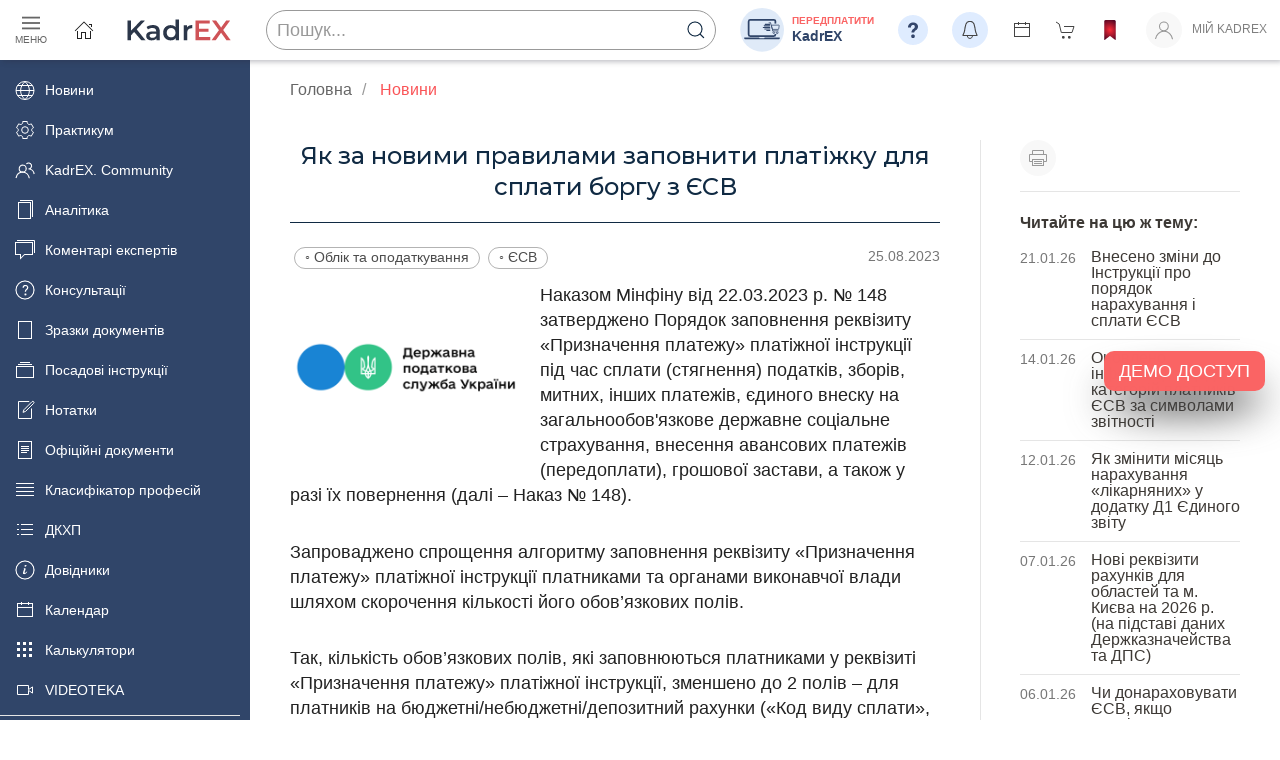

--- FILE ---
content_type: text/html; charset=utf-8
request_url: https://profpressa.com/news/iak-za-novimi-pravilami-zapovniti-platizhku-dlia-splati-borgu-z-iesv
body_size: 62506
content:
<!DOCTYPE html>

<html lang="uk">
<!---->

<head>
    <title> Як за новими правилами заповнити платіжку 
для сплати боргу з ЄСВ |  Професійні видання</title>
    <meta charset="utf-8">
    <meta name="viewport" content="width=device-width, initial-scale=1">
    <meta name="csrf-token" content="Pq5VnuNFYsDp8i0o3QgUSSlfbOUQ0IxJhK2KijRCkyi8THbPXmbJu8cy10YI4hAi">

    <link rel="stylesheet" href="https://cdn.jsdelivr.net/npm/uikit@3.11.1/dist/css/uikit.min.css"/>

    <link rel="preconnect" href="https://fonts.gstatic.com">
    <link href="https://fonts.googleapis.com/css2?family=Montserrat:wght@400;500;600&display=swap" rel="stylesheet">

    
    
    <link rel="stylesheet" href="/static/CACHE/css/output.8ef0fe17fb25.css" type="text/css">


    <script>/*! UIkit 3.11.1 | https://www.getuikit.com | (c) 2014 - 2022 YOOtheme | MIT License */(function(Kt,ge){typeof exports=="object"&&typeof module<"u"?module.exports=ge():typeof define=="function"&&define.amd?define("uikit",ge):(Kt=typeof globalThis<"u"?globalThis:Kt||self,Kt.UIkit=ge())})(this,function(){"use strict";var Kt=Object.prototype,ge=Kt.hasOwnProperty;function At(t,e){return ge.call(t,e)}var ns=/\B([A-Z])/g,zt=pt(function(t){return t.replace(ns,"-$1").toLowerCase()}),rs=/-(\w)/g,Xt=pt(function(t){return t.replace(rs,gn)}),pe=pt(function(t){return t.length?gn(null,t.charAt(0))+t.slice(1):""});function gn(t,e){return e?e.toUpperCase():""}var Ai=String.prototype,ss=Ai.startsWith||function(t){return this.lastIndexOf(t,0)===0};function vt(t,e){return ss.call(t,e)}var os=Ai.endsWith||function(t){return this.substr(-t.length)===t};function gt(t,e){return os.call(t,e)}var Pi=Array.prototype,pn=function(t,e){return!!~this.indexOf(t,e)},as=Ai.includes||pn,us=Pi.includes||pn;function b(t,e){return t&&(H(t)?as:us).call(t,e)}var hs=Pi.findIndex||function(t){for(var e=arguments,i=0;i<this.length;i++)if(t.call(e[1],this[i],i,this))return i;return-1};function Pt(t,e){return hs.call(t,e)}var ht=Array.isArray;function ct(t){return typeof t=="function"}function Tt(t){return t!==null&&typeof t=="object"}var cs=Kt.toString;function Nt(t){return cs.call(t)==="[object Object]"}function me(t){return Tt(t)&&t===t.window}function Jt(t){return Mi(t)===9}function Ni(t){return Mi(t)>=1}function Ot(t){return Mi(t)===1}function Mi(t){return!me(t)&&Tt(t)&&t.nodeType}function we(t){return typeof t=="boolean"}function H(t){return typeof t=="string"}function Zt(t){return typeof t=="number"}function Et(t){return Zt(t)||H(t)&&!isNaN(t-parseFloat(t))}function Qt(t){return!(ht(t)?t.length:Tt(t)?Object.keys(t).length:!1)}function Z(t){return t===void 0}function Di(t){return we(t)?t:t==="true"||t==="1"||t===""?!0:t==="false"||t==="0"?!1:t}function Mt(t){var e=Number(t);return isNaN(e)?!1:e}function x(t){return parseFloat(t)||0}var mn=Array.from||function(t){return Pi.slice.call(t)};function J(t){return T(t)[0]}function T(t){return t&&(Ni(t)?[t]:mn(t).filter(Ni))||[]}function Ft(t){return me(t)?t:(t=J(t),t?(Jt(t)?t:t.ownerDocument).defaultView:window)}function Hi(t){return t?gt(t,"ms")?x(t):x(t)*1e3:0}function qe(t,e){return t===e||Tt(t)&&Tt(e)&&Object.keys(t).length===Object.keys(e).length&&it(t,function(i,n){return i===e[n]})}function Bi(t,e,i){return t.replace(new RegExp(e+"|"+i,"g"),function(n){return n===e?i:e})}var k=Object.assign||function(t){for(var e=[],i=arguments.length-1;i-->0;)e[i]=arguments[i+1];t=Object(t);for(var n=0;n<e.length;n++){var r=e[n];if(r!==null)for(var s in r)At(r,s)&&(t[s]=r[s])}return t};function be(t){return t[t.length-1]}function it(t,e){for(var i in t)if(e(t[i],i)===!1)return!1;return!0}function $e(t,e){return t.slice().sort(function(i,n){var r=i[e];r===void 0&&(r=0);var s=n[e];return s===void 0&&(s=0),r>s?1:s>r?-1:0})}function wn(t,e){var i=new Set;return t.filter(function(n){var r=n[e];return i.has(r)?!1:i.add(r)||!0})}function $t(t,e,i){return e===void 0&&(e=0),i===void 0&&(i=1),Math.min(Math.max(Mt(t)||0,e),i)}function N(){}function bn(){for(var t=[],e=arguments.length;e--;)t[e]=arguments[e];return[["bottom","top"],["right","left"]].every(function(i){var n=i[0],r=i[1];return Math.min.apply(Math,t.map(function(s){var o=s[n];return o}))-Math.max.apply(Math,t.map(function(s){var o=s[r];return o}))>0})}function Ve(t,e){return t.x<=e.right&&t.x>=e.left&&t.y<=e.bottom&&t.y>=e.top}var Ut={ratio:function(t,e,i){var n,r=e==="width"?"height":"width";return n={},n[r]=t[e]?Math.round(i*t[r]/t[e]):t[r],n[e]=i,n},contain:function(t,e){var i=this;return t=k({},t),it(t,function(n,r){return t=t[r]>e[r]?i.ratio(t,r,e[r]):t}),t},cover:function(t,e){var i=this;return t=this.contain(t,e),it(t,function(n,r){return t=t[r]<e[r]?i.ratio(t,r,e[r]):t}),t}};function te(t,e,i,n){i===void 0&&(i=0),n===void 0&&(n=!1),e=T(e);var r=e.length;return r?(t=Et(t)?Mt(t):t==="next"?i+1:t==="previous"?i-1:e.indexOf(J(t)),n?$t(t,0,r-1):(t%=r,t<0?t+r:t)):-1}function pt(t){var e=Object.create(null);return function(i){return e[i]||(e[i]=t(i))}}function _(t,e,i){if(Tt(e)){for(var n in e)_(t,n,e[n]);return}if(Z(i))return t=J(t),t&&t.getAttribute(e);T(t).forEach(function(r){ct(i)&&(i=i.call(r,_(r,e))),i===null?zi(r,e):r.setAttribute(e,i)})}function ee(t,e){return T(t).some(function(i){return i.hasAttribute(e)})}function zi(t,e){t=T(t),e.split(" ").forEach(function(i){return t.forEach(function(n){return n.hasAttribute(i)&&n.removeAttribute(i)})})}function ft(t,e){for(var i=0,n=[e,"data-"+e];i<n.length;i++)if(ee(t,n[i]))return _(t,n[i])}var lt=typeof window<"u",xe=lt&&/msie|trident/i.test(window.navigator.userAgent),U=lt&&_(document.documentElement,"dir")==="rtl",ie=lt&&"ontouchstart"in window,ne=lt&&window.PointerEvent,$n=lt&&(ie||window.DocumentTouch&&document instanceof DocumentTouch||navigator.maxTouchPoints),dt=ne?"pointerdown":ie?"touchstart":"mousedown",re=ne?"pointermove":ie?"touchmove":"mousemove",xt=ne?"pointerup":ie?"touchend":"mouseup",Lt=ne?"pointerenter":ie?"":"mouseenter",se=ne?"pointerleave":ie?"":"mouseleave",oe=ne?"pointercancel":"touchcancel",fs={area:!0,base:!0,br:!0,col:!0,embed:!0,hr:!0,img:!0,input:!0,keygen:!0,link:!0,menuitem:!0,meta:!0,param:!0,source:!0,track:!0,wbr:!0};function Oi(t){return T(t).some(function(e){return fs[e.tagName.toLowerCase()]})}function W(t){return T(t).some(function(e){return e.offsetWidth||e.offsetHeight||e.getClientRects().length})}var ye="input,select,textarea,button";function Fi(t){return T(t).some(function(e){return Y(e,ye)})}var Ye=ye+",a[href],[tabindex]";function Ge(t){return Y(t,Ye)}function D(t){return t=J(t),t&&Ot(t.parentNode)&&t.parentNode}function ke(t,e){return T(t).filter(function(i){return Y(i,e)})}var Ke=lt?Element.prototype:{},ls=Ke.matches||Ke.webkitMatchesSelector||Ke.msMatchesSelector||N;function Y(t,e){return T(t).some(function(i){return ls.call(i,e)})}var ds=Ke.closest||function(t){var e=this;do if(Y(e,t))return e;while(e=D(e))};function ot(t,e){return vt(e,">")&&(e=e.slice(1)),Ot(t)?ds.call(t,e):T(t).map(function(i){return ot(i,e)}).filter(Boolean)}function G(t,e){return H(e)?Y(t,e)||!!ot(t,e):t===e||(Jt(e)?e.documentElement:J(e)).contains(J(t))}function Se(t,e){for(var i=[];t=D(t);)(!e||Y(t,e))&&i.push(t);return i}function R(t,e){t=J(t);var i=t?T(t.children):[];return e?ke(i,e):i}function ae(t,e){return e?T(t).indexOf(J(e)):R(D(t)).indexOf(t)}function mt(t,e){return Li(t,xn(t,e))}function Te(t,e){return Ee(t,xn(t,e))}function xn(t,e){return e===void 0&&(e=document),H(t)&&kn(t)||Jt(e)?e:e.ownerDocument}function Li(t,e){return J(yn(t,e,"querySelector"))}function Ee(t,e){return T(yn(t,e,"querySelectorAll"))}function yn(t,e,i){if(e===void 0&&(e=document),!t||!H(t))return t;t=t.replace(gs,"$1 *"),kn(t)&&(t=ms(t).map(function(n){var r=e;if(n[0]==="!"){var s=n.substr(1).trim().split(" ");r=ot(D(e),s[0]),n=s.slice(1).join(" ").trim()}if(n[0]==="-"){var o=n.substr(1).trim().split(" "),a=(r||e).previousElementSibling;r=Y(a,n.substr(1))?a:null,n=o.slice(1).join(" ")}return r?ws(r)+" "+n:null}).filter(Boolean).join(","),e=document);try{return e[i](t)}catch{return null}}var vs=/(^|[^\\],)\s*[!>+~-]/,gs=/([!>+~-])(?=\s+[!>+~-]|\s*$)/g,kn=pt(function(t){return t.match(vs)}),ps=/.*?[^\\](?:,|$)/g,ms=pt(function(t){return t.match(ps).map(function(e){return e.replace(/,$/,"").trim()})});function ws(t){for(var e=[];t.parentNode;){var i=_(t,"id");if(i){e.unshift("#"+Ce(i));break}else{var n=t.tagName;n!=="HTML"&&(n+=":nth-child("+(ae(t)+1)+")"),e.unshift(n),t=t.parentNode}}return e.join(" > ")}var bs=lt&&window.CSS&&CSS.escape||function(t){return t.replace(/([^\x7f-\uFFFF\w-])/g,function(e){return"\\"+e})};function Ce(t){return H(t)?bs.call(null,t):""}function A(){for(var t=[],e=arguments.length;e--;)t[e]=arguments[e];var i=Sn(t),n=i[0],r=i[1],s=i[2],o=i[3],a=i[4];return n=Xe(n),o.length>1&&(o=xs(o)),a&&a.self&&(o=ys(o)),s&&(o=$s(s,o)),a=Tn(a),r.split(" ").forEach(function(u){return n.forEach(function(c){return c.addEventListener(u,o,a)})}),function(){return Wt(n,r,o,a)}}function Wt(t,e,i,n){n===void 0&&(n=!1),n=Tn(n),t=Xe(t),e.split(" ").forEach(function(r){return t.forEach(function(s){return s.removeEventListener(r,i,n)})})}function K(){for(var t=[],e=arguments.length;e--;)t[e]=arguments[e];var i=Sn(t),n=i[0],r=i[1],s=i[2],o=i[3],a=i[4],u=i[5],c=A(n,r,s,function(l){var h=!u||u(l);h&&(c(),o(l,h))},a);return c}function m(t,e,i){return Xe(t).reduce(function(n,r){return n&&r.dispatchEvent(Ie(e,!0,!0,i))},!0)}function Ie(t,e,i,n){if(e===void 0&&(e=!0),i===void 0&&(i=!1),H(t)){var r=document.createEvent("CustomEvent");r.initCustomEvent(t,e,i,n),t=r}return t}function Sn(t){return ct(t[2])&&t.splice(2,0,!1),t}function $s(t,e){var i=this;return function(n){var r=t[0]===">"?Ee(t,n.currentTarget).reverse().filter(function(s){return G(n.target,s)})[0]:ot(n.target,t);r&&(n.current=r,e.call(i,n))}}function xs(t){return function(e){return ht(e.detail)?t.apply(void 0,[e].concat(e.detail)):t(e)}}function ys(t){return function(e){if(e.target===e.currentTarget||e.target===e.current)return t.call(null,e)}}function Tn(t){return t&&xe&&!we(t)?!!t.capture:t}function En(t){return t&&"addEventListener"in t}function ks(t){return En(t)?t:J(t)}function Xe(t){return ht(t)?t.map(ks).filter(Boolean):H(t)?Ee(t):En(t)?[t]:T(t)}function Ct(t){return t.pointerType==="touch"||!!t.touches}function ue(t){var e=t.touches,i=t.changedTouches,n=e&&e[0]||i&&i[0]||t,r=n.clientX,s=n.clientY;return{x:r,y:s}}var w=lt&&window.Promise||at,Je=function(){var t=this;this.promise=new w(function(e,i){t.reject=i,t.resolve=e})},Cn=0,In=1,Ze=2,Ss=lt&&window.setImmediate||setTimeout;function at(t){this.state=Ze,this.value=void 0,this.deferred=[];var e=this;try{t(function(i){e.resolve(i)},function(i){e.reject(i)})}catch(i){e.reject(i)}}at.reject=function(t){return new at(function(e,i){i(t)})},at.resolve=function(t){return new at(function(e,i){e(t)})},at.all=function(e){return new at(function(i,n){var r=[],s=0;e.length===0&&i(r);function o(u){return function(c){r[u]=c,s+=1,s===e.length&&i(r)}}for(var a=0;a<e.length;a+=1)at.resolve(e[a]).then(o(a),n)})},at.race=function(e){return new at(function(i,n){for(var r=0;r<e.length;r+=1)at.resolve(e[r]).then(i,n)})};var _e=at.prototype;_e.resolve=function(e){var i=this;if(i.state===Ze){if(e===i)throw new TypeError("Promise settled with itself.");var n=!1;try{var r=e&&e.then;if(e!==null&&Tt(e)&&ct(r)){r.call(e,function(s){n||i.resolve(s),n=!0},function(s){n||i.reject(s),n=!0});return}}catch(s){n||i.reject(s);return}i.state=Cn,i.value=e,i.notify()}},_e.reject=function(e){var i=this;if(i.state===Ze){if(e===i)throw new TypeError("Promise settled with itself.");i.state=In,i.value=e,i.notify()}},_e.notify=function(){var e=this;Ss(function(){if(e.state!==Ze)for(;e.deferred.length;){var i=e.deferred.shift(),n=i[0],r=i[1],s=i[2],o=i[3];try{e.state===Cn?ct(n)?s(n.call(void 0,e.value)):s(e.value):e.state===In&&(ct(r)?s(r.call(void 0,e.value)):o(e.value))}catch(a){o(a)}}})},_e.then=function(e,i){var n=this;return new at(function(r,s){n.deferred.push([e,i,r,s]),n.notify()})},_e.catch=function(t){return this.then(void 0,t)};function Qe(t,e){var i=k({data:null,method:"GET",headers:{},xhr:new XMLHttpRequest,beforeSend:N,responseType:""},e);return w.resolve().then(function(){return i.beforeSend(i)}).then(function(){return Ts(t,i)})}function Ts(t,e){return new w(function(i,n){var r=e.xhr;for(var s in e)if(s in r)try{r[s]=e[s]}catch{}r.open(e.method.toUpperCase(),t);for(var o in e.headers)r.setRequestHeader(o,e.headers[o]);A(r,"load",function(){r.status===0||r.status>=200&&r.status<300||r.status===304?(e.responseType==="json"&&H(r.response)&&(r=k(Es(r),{response:JSON.parse(r.response)})),i(r)):n(k(Error(r.statusText),{xhr:r,status:r.status}))}),A(r,"error",function(){return n(k(Error("Network Error"),{xhr:r}))}),A(r,"timeout",function(){return n(k(Error("Network Timeout"),{xhr:r}))}),r.send(e.data)})}function Wi(t,e,i){return new w(function(n,r){var s=new Image;s.onerror=function(o){return r(o)},s.onload=function(){return n(s)},i&&(s.sizes=i),e&&(s.srcset=e),s.src=t})}function Es(t){var e={};for(var i in t)e[i]=t[i];return e}function Cs(t){if(document.readyState!=="loading"){t();return}K(document,"DOMContentLoaded",t)}function Ri(t){return t=$(t),t.innerHTML="",t}function Dt(t,e){return t=$(t),Z(e)?t.innerHTML:X(t.hasChildNodes()?Ri(t):t,e)}function Is(t,e){return t=$(t),t.hasChildNodes()?ti(e,function(i){return t.insertBefore(i,t.firstChild)}):X(t,e)}function X(t,e){return t=$(t),ti(e,function(i){return t.appendChild(i)})}function Ae(t,e){return t=$(t),ti(e,function(i){return t.parentNode.insertBefore(i,t)})}function Ue(t,e){return t=$(t),ti(e,function(i){return t.nextSibling?Ae(t.nextSibling,i):X(t.parentNode,i)})}function ti(t,e){return t=H(t)?he(t):t,t?"length"in t?T(t).map(e):e(t):null}function nt(t){T(t).forEach(function(e){return e.parentNode&&e.parentNode.removeChild(e)})}function ei(t,e){for(e=J(Ae(t,e));e.firstChild;)e=e.firstChild;return X(e,t),e}function _n(t,e){return T(T(t).map(function(i){return i.hasChildNodes?ei(T(i.childNodes),e):X(i,e)}))}function ii(t){T(t).map(D).filter(function(e,i,n){return n.indexOf(e)===i}).forEach(function(e){Ae(e,e.childNodes),nt(e)})}var _s=/^\s*<(\w+|!)[^>]*>/,As=/^<(\w+)\s*\/?>(?:<\/\1>)?$/;function he(t){var e=As.exec(t);if(e)return document.createElement(e[1]);var i=document.createElement("div");return _s.test(t)?i.insertAdjacentHTML("beforeend",t.trim()):i.textContent=t,i.childNodes.length>1?T(i.childNodes):i.firstChild}function It(t,e){if(!!Ot(t))for(e(t),t=t.firstElementChild;t;){var i=t.nextElementSibling;It(t,e),t=i}}function $(t,e){return An(t)?J(he(t)):Li(t,e)}function O(t,e){return An(t)?T(he(t)):Ee(t,e)}function An(t){return H(t)&&(t[0]==="<"||t.match(/^\s*</))}function y(t){for(var e=[],i=arguments.length-1;i-->0;)e[i]=arguments[i+1];Pn(t,e,"add")}function M(t){for(var e=[],i=arguments.length-1;i-->0;)e[i]=arguments[i+1];Pn(t,e,"remove")}function ni(t,e){_(t,"class",function(i){return(i||"").replace(new RegExp("\\b"+e+"\\b","g"),"")})}function ji(t){for(var e=[],i=arguments.length-1;i-->0;)e[i]=arguments[i+1];e[0]&&M(t,e[0]),e[1]&&y(t,e[1])}function C(t,e){var i;i=qi(e),e=i[0];for(var n=T(t),r=0;r<n.length;r++)if(e&&n[r].classList.contains(e))return!0;return!1}function j(t,e,i){e=qi(e);for(var n=T(t),r=0;r<n.length;r++)for(var s=n[r].classList,o=0;o<e.length;o++)Z(i)?s.toggle(e[o]):ri.Force?s.toggle(e[o],!!i):s[i?"add":"remove"](e[o])}function Pn(t,e,i){var n;e=e.reduce(function(a,u){return a.concat(qi(u))},[]);for(var r=T(t),s=function(a){ri.Multiple?(n=r[a].classList)[i].apply(n,e):e.forEach(function(u){return r[a].classList[i](u)})},o=0;o<r.length;o++)s(o)}function qi(t){return String(t).split(/\s|,/).filter(Boolean)}var ri={get Multiple(){return this.get("Multiple")},get Force(){return this.get("Force")},get:function(t){var e=document.createElement("_"),i=e.classList;return i.add("a","b"),i.toggle("c",!1),ri={Multiple:i.contains("b"),Force:!i.contains("c")},ri[t]}},Ps={"animation-iteration-count":!0,"column-count":!0,"fill-opacity":!0,"flex-grow":!0,"flex-shrink":!0,"font-weight":!0,"line-height":!0,opacity:!0,order:!0,orphans:!0,"stroke-dasharray":!0,"stroke-dashoffset":!0,widows:!0,"z-index":!0,zoom:!0};function d(t,e,i,n){return n===void 0&&(n=""),T(t).map(function(r){if(H(e)){if(e=si(e),Z(i))return Nn(r,e);!i&&!Zt(i)?r.style.removeProperty(e):r.style.setProperty(e,Et(i)&&!Ps[e]?i+"px":i,n)}else if(ht(e)){var s=Vi(r);return e.reduce(function(o,a){return o[a]=s[si(a)],o},{})}else Tt(e)&&(n=i,it(e,function(o,a){return d(r,a,o,n)}));return r})[0]}function Vi(t,e){return Ft(t).getComputedStyle(t,e)}function Nn(t,e,i){return Vi(t,i)[e]}var Ns=pt(function(t){var e=X(document.documentElement,he("<div>"));y(e,"uk-"+t);var i=Nn(e,"content",":before");return nt(e),i}),Ms=/^\s*(["'])?(.*?)\1\s*$/;function Yi(t){return(xe?Ns(t):Vi(document.documentElement).getPropertyValue("--uk-"+t)).replace(Ms,"$2")}var si=pt(function(t){return Ds(t)}),Mn=["webkit","moz","ms"];function Ds(t){t=zt(t);var e=document.documentElement,i=e.style;if(t in i)return t;for(var n=Mn.length,r;n--;)if(r="-"+Mn[n]+"-"+t,r in i)return r}function Dn(t,e,i,n){return i===void 0&&(i=400),n===void 0&&(n="linear"),w.all(T(t).map(function(r){return new w(function(s,o){for(var a in e){var u=d(r,a);u===""&&d(r,a,u)}var c=setTimeout(function(){return m(r,"transitionend")},i);K(r,"transitionend transitioncanceled",function(l){var h=l.type;clearTimeout(c),M(r,"uk-transition"),d(r,{transitionProperty:"",transitionDuration:"",transitionTimingFunction:""}),h==="transitioncanceled"?o():s(r)},{self:!0}),y(r,"uk-transition"),d(r,k({transitionProperty:Object.keys(e).map(si).join(","),transitionDuration:i+"ms",transitionTimingFunction:n},e))})}))}var P={start:Dn,stop:function(t){return m(t,"transitionend"),w.resolve()},cancel:function(t){m(t,"transitioncanceled")},inProgress:function(t){return C(t,"uk-transition")}},Pe="uk-animation-";function Gi(t,e,i,n,r){return i===void 0&&(i=200),w.all(T(t).map(function(s){return new w(function(o,a){m(s,"animationcanceled");var u=setTimeout(function(){return m(s,"animationend")},i);K(s,"animationend animationcanceled",function(c){var l=c.type;clearTimeout(u),l==="animationcanceled"?a():o(s),d(s,"animationDuration",""),ni(s,Pe+"\\S*")},{self:!0}),d(s,"animationDuration",i+"ms"),y(s,e,Pe+(r?"leave":"enter")),vt(e,Pe)&&(n&&y(s,"uk-transform-origin-"+n),r&&y(s,Pe+"reverse"))})}))}var Hs=new RegExp(Pe+"(enter|leave)"),yt={in:Gi,out:function(t,e,i,n){return Gi(t,e,i,n,!0)},inProgress:function(t){return Hs.test(_(t,"class"))},cancel:function(t){m(t,"animationcanceled")}},Ht={width:["left","right"],height:["top","bottom"]};function I(t){var e=Ot(t)?J(t).getBoundingClientRect():{height:q(t),width:Me(t),top:0,left:0};return{height:e.height,width:e.width,top:e.top,left:e.left,bottom:e.top+e.height,right:e.left+e.width}}function B(t,e){var i=I(t);if(t){var n=Ft(t),r=n.pageYOffset,s=n.pageXOffset,o={height:r,width:s};for(var a in Ht)for(var u in Ht[a])i[Ht[a][u]]+=o[a]}if(!e)return i;var c=d(t,"position");it(d(t,["left","top"]),function(l,h){return d(t,h,e[h]-i[h]+x(c==="absolute"&&l==="auto"?oi(t)[h]:l))})}function oi(t){for(var e=B(t),i=e.top,n=e.left,r=J(t),s=r.ownerDocument,o=s.body,a=s.documentElement,u=r.offsetParent,c=u||a;c&&(c===o||c===a)&&d(c,"position")==="static";)c=c.parentNode;if(Ot(c)){var l=B(c);i-=l.top+x(d(c,"borderTopWidth")),n-=l.left+x(d(c,"borderLeftWidth"))}return{top:i-x(d(t,"marginTop")),left:n-x(d(t,"marginLeft"))}}function Ne(t){var e=[0,0];t=J(t);do if(e[0]+=t.offsetTop,e[1]+=t.offsetLeft,d(t,"position")==="fixed"){var i=Ft(t);return e[0]+=i.pageYOffset,e[1]+=i.pageXOffset,e}while(t=t.offsetParent);return e}var q=Hn("height"),Me=Hn("width");function Hn(t){var e=pe(t);return function(i,n){if(Z(n)){if(me(i))return i["inner"+e];if(Jt(i)){var r=i.documentElement;return Math.max(r["offset"+e],r["scroll"+e])}return i=J(i),n=d(i,t),n=n==="auto"?i["offset"+e]:x(n)||0,n-Rt(i,t)}else return d(i,t,!n&&n!==0?"":+n+Rt(i,t)+"px")}}function Rt(t,e,i){return i===void 0&&(i="border-box"),d(t,"boxSizing")===i?Ht[e].map(pe).reduce(function(n,r){return n+x(d(t,"padding"+r))+x(d(t,"border"+r+"Width"))},0):0}function De(t){for(var e in Ht)for(var i in Ht[e])if(Ht[e][i]===t)return Ht[e][1-i];return t}function wt(t,e,i,n){return e===void 0&&(e="width"),i===void 0&&(i=window),n===void 0&&(n=!1),Et(t)?+t:gt(t,"vh")?Ki(q(Ft(i)),t):gt(t,"vw")?Ki(Me(Ft(i)),t):gt(t,"%")?Ki(n?i["offset"+pe(e)]:I(i)[e],t):x(t)}function Ki(t,e){return t*x(e)/100}var F={reads:[],writes:[],read:function(t){return this.reads.push(t),Ji(),t},write:function(t){return this.writes.push(t),Ji(),t},clear:function(t){zn(this.reads,t),zn(this.writes,t)},flush:Xi};function Xi(t){t===void 0&&(t=1),Bn(F.reads),Bn(F.writes.splice(0)),F.scheduled=!1,(F.reads.length||F.writes.length)&&Ji(t+1)}var Bs=4;function Ji(t){F.scheduled||(F.scheduled=!0,t&&t<Bs?w.resolve().then(function(){return Xi(t)}):requestAnimationFrame(function(){return Xi()}))}function Bn(t){for(var e;e=t.shift();)try{e()}catch(i){console.error(i)}}function zn(t,e){var i=t.indexOf(e);return~i&&t.splice(i,1)}function Zi(){}Zi.prototype={positions:[],init:function(){var t=this;this.positions=[];var e;this.unbind=A(document,"mousemove",function(i){return e=ue(i)}),this.interval=setInterval(function(){!e||(t.positions.push(e),t.positions.length>5&&t.positions.shift())},50)},cancel:function(){this.unbind&&this.unbind(),this.interval&&clearInterval(this.interval)},movesTo:function(t){if(this.positions.length<2)return!1;var e=t.getBoundingClientRect(),i=e.left,n=e.right,r=e.top,s=e.bottom,o=this.positions,a=o[0],u=be(this.positions),c=[a,u];if(Ve(u,e))return!1;var l=[[{x:i,y:r},{x:n,y:s}],[{x:i,y:s},{x:n,y:r}]];return l.some(function(h){var f=zs(c,h);return f&&Ve(f,e)})}};function zs(t,e){var i=t[0],n=i.x,r=i.y,s=t[1],o=s.x,a=s.y,u=e[0],c=u.x,l=u.y,h=e[1],f=h.x,v=h.y,p=(v-l)*(o-n)-(f-c)*(a-r);if(p===0)return!1;var g=((f-c)*(r-l)-(v-l)*(n-c))/p;return g<0?!1:{x:n+g*(o-n),y:r+g*(a-r)}}var tt={};tt.events=tt.created=tt.beforeConnect=tt.connected=tt.beforeDisconnect=tt.disconnected=tt.destroy=Qi,tt.args=function(t,e){return e!==!1&&Qi(e||t)},tt.update=function(t,e){return $e(Qi(t,ct(e)?{read:e}:e),"order")},tt.props=function(t,e){return ht(e)&&(e=e.reduce(function(i,n){return i[n]=String,i},{})),tt.methods(t,e)},tt.computed=tt.methods=function(t,e){return e?t?k({},t,e):e:t},tt.data=function(t,e,i){return i?On(t,e,i):e?t?function(n){return On(t,e,n)}:e:t};function On(t,e,i){return tt.computed(ct(t)?t.call(i,i):t,ct(e)?e.call(i,i):e)}function Qi(t,e){return t=t&&!ht(t)?[t]:t,e?t?t.concat(e):ht(e)?e:[e]:t}function Os(t,e){return Z(e)?t:e}function ce(t,e,i){var n={};if(ct(e)&&(e=e.options),e.extends&&(t=ce(t,e.extends,i)),e.mixins)for(var r=0,s=e.mixins.length;r<s;r++)t=ce(t,e.mixins[r],i);for(var o in t)u(o);for(var a in e)At(t,a)||u(a);function u(c){n[c]=(tt[c]||Os)(t[c],e[c],i)}return n}function ai(t,e){var i;e===void 0&&(e=[]);try{return t?vt(t,"{")?JSON.parse(t):e.length&&!b(t,":")?(i={},i[e[0]]=t,i):t.split(";").reduce(function(n,r){var s=r.split(/:(.*)/),o=s[0],a=s[1];return o&&!Z(a)&&(n[o.trim()]=a.trim()),n},{}):{}}catch{return{}}}function Fn(t){if(hi(t)&&Ui(t,{func:"playVideo",method:"play"}),ui(t))try{t.play().catch(N)}catch{}}function Ln(t){hi(t)&&Ui(t,{func:"pauseVideo",method:"pause"}),ui(t)&&t.pause()}function Wn(t){hi(t)&&Ui(t,{func:"mute",method:"setVolume",value:0}),ui(t)&&(t.muted=!0)}function Rn(t){return ui(t)||hi(t)}function ui(t){return t&&t.tagName==="VIDEO"}function hi(t){return t&&t.tagName==="IFRAME"&&(jn(t)||qn(t))}function jn(t){return!!t.src.match(/\/\/.*?youtube(-nocookie)?\.[a-z]+\/(watch\?v=[^&\s]+|embed)|youtu\.be\/.*/)}function qn(t){return!!t.src.match(/vimeo\.com\/video\/.*/)}function Ui(t,e){Ls(t).then(function(){return Vn(t,e)})}function Vn(t,e){try{t.contentWindow.postMessage(JSON.stringify(k({event:"command"},e)),"*")}catch{}}var tn="_ukPlayer",Fs=0;function Ls(t){if(t[tn])return t[tn];var e=jn(t),i=qn(t),n=++Fs,r;return t[tn]=new w(function(s){e&&K(t,"load",function(){var o=function(){return Vn(t,{event:"listening",id:n})};r=setInterval(o,100),o()}),K(window,"message",s,!1,function(o){var a=o.data;try{return a=JSON.parse(a),a&&(e&&a.id===n&&a.event==="onReady"||i&&Number(a.player_id)===n)}catch{}}),t.src=""+t.src+(b(t.src,"?")?"&":"?")+(e?"enablejsapi=1":"api=1&player_id="+n)}).then(function(){return clearInterval(r)})}function fe(t,e,i){return e===void 0&&(e=0),i===void 0&&(i=0),W(t)?bn.apply(void 0,jt(t).map(function(n){var r=B(le(n)),s=r.top,o=r.left,a=r.bottom,u=r.right;return{top:s-e,left:o-i,bottom:a+e,right:u+i}}).concat(B(t))):!1}function ci(t,e){me(t)||Jt(t)?t=fi(t):t=J(t),t.scrollTop=e}function en(t,e){e===void 0&&(e={});var i=e.offset;i===void 0&&(i=0);var n=W(t)?jt(t):[];return n.reduce(function(a,u,c){var l=u.scrollTop,h=u.scrollHeight,f=u.offsetHeight,v=h-He(u),p=B(n[c-1]||t),g=p.height,S=p.top,E=Math.ceil(S-B(le(u)).top-i+l);return i>0&&f<g+i?E+=i:i=0,E>v?(i-=E-v,E=v):E<0&&(i-=E,E=0),function(){return r(u,E-l).then(a)}},function(){return w.resolve()})();function r(a,u){return new w(function(c){var l=a.scrollTop,h=s(Math.abs(u)),f=Date.now();(function v(){var p=o($t((Date.now()-f)/h));ci(a,l+u*p),p===1?c():requestAnimationFrame(v)})()})}function s(a){return 40*Math.pow(a,.375)}function o(a){return.5*(1-Math.cos(Math.PI*a))}}function nn(t,e,i){if(e===void 0&&(e=0),i===void 0&&(i=0),!W(t))return 0;var n=jt(t,/auto|scroll/,!0),r=n[0],s=r.scrollHeight,o=r.scrollTop,a=He(r),u=s-a,c=Ne(t)[0]-Ne(r)[0],l=Math.max(0,c-a+e),h=Math.min(u,c+t.offsetHeight-i);return $t((o-l)/(h-l))}function jt(t,e,i){e===void 0&&(e=/auto|scroll|hidden/),i===void 0&&(i=!1);var n=fi(t),r=Se(t).reverse();r=r.slice(r.indexOf(n)+1);var s=Pt(r,function(o){return d(o,"position")==="fixed"});return~s&&(r=r.slice(s)),[n].concat(r.filter(function(o){return e.test(d(o,"overflow"))&&(!i||o.scrollHeight>He(o))})).reverse()}function le(t){return t===fi(t)?window:t}function He(t){return(t===fi(t)?document.documentElement:t).clientHeight}function fi(t){var e=Ft(t),i=e.document;return i.scrollingElement||i.documentElement}var Be={width:["x","left","right"],height:["y","top","bottom"]};function Yn(t,e,i,n,r,s,o,a){i=Kn(i),n=Kn(n);var u={element:i,target:n};if(!t||!e)return u;var c=B(t),l=B(e),h=l;if(Gn(h,i,c,-1),Gn(h,n,l,1),r=Xn(r,c.width,c.height),s=Xn(s,l.width,l.height),r.x+=s.x,r.y+=s.y,h.left+=r.x,h.top+=r.y,o){var f=jt(t).map(le);a&&!b(f,a)&&f.unshift(a),f=f.map(function(v){return B(v)}),it(Be,function(v,p){var g=v[0],S=v[1],E=v[2];!(o===!0||b(o,g))||f.some(function(z){var L=i[g]===S?-c[p]:i[g]===E?c[p]:0,St=n[g]===S?l[p]:n[g]===E?-l[p]:0;if(h[S]<z[S]||h[S]+c[p]>z[E]){var ut=c[p]/2,bt=n[g]==="center"?-l[p]/2:0;return i[g]==="center"&&(Re(ut,bt)||Re(-ut,-bt))||Re(L,St)}function Re(je,_i){var Gt=x((h[S]+je+_i-r[g]*2).toFixed(4));if(Gt>=z[S]&&Gt+c[p]<=z[E])return h[S]=Gt,["element","target"].forEach(function(vn){u[vn][g]=je?u[vn][g]===Be[p][1]?Be[p][2]:Be[p][1]:u[vn][g]}),!0}})})}return B(t,h),u}function Gn(t,e,i,n){it(Be,function(r,s){var o=r[0],a=r[1],u=r[2];e[o]===u?t[a]+=i[s]*n:e[o]==="center"&&(t[a]+=i[s]*n/2)})}function Kn(t){var e=/left|center|right/,i=/top|center|bottom/;return t=(t||"").split(" "),t.length===1&&(t=e.test(t[0])?t.concat("center"):i.test(t[0])?["center"].concat(t):["center","center"]),{x:e.test(t[0])?t[0]:"center",y:i.test(t[1])?t[1]:"center"}}function Xn(t,e,i){var n=(t||"").split(" "),r=n[0],s=n[1];return{x:r?x(r)*(gt(r,"%")?e/100:1):0,y:s?x(s)*(gt(s,"%")?i/100:1):0}}var Ws=Object.freeze({__proto__:null,ajax:Qe,getImage:Wi,transition:Dn,Transition:P,animate:Gi,Animation:yt,attr:_,hasAttr:ee,removeAttr:zi,data:ft,addClass:y,removeClass:M,removeClasses:ni,replaceClass:ji,hasClass:C,toggleClass:j,dimensions:I,offset:B,position:oi,offsetPosition:Ne,height:q,width:Me,boxModelAdjust:Rt,flipPosition:De,toPx:wt,ready:Cs,empty:Ri,html:Dt,prepend:Is,append:X,before:Ae,after:Ue,remove:nt,wrapAll:ei,wrapInner:_n,unwrap:ii,fragment:he,apply:It,$,$$:O,inBrowser:lt,isIE:xe,isRtl:U,hasTouch:$n,pointerDown:dt,pointerMove:re,pointerUp:xt,pointerEnter:Lt,pointerLeave:se,pointerCancel:oe,on:A,off:Wt,once:K,trigger:m,createEvent:Ie,toEventTargets:Xe,isTouch:Ct,getEventPos:ue,fastdom:F,isVoidElement:Oi,isVisible:W,selInput:ye,isInput:Fi,selFocusable:Ye,isFocusable:Ge,parent:D,filter:ke,matches:Y,closest:ot,within:G,parents:Se,children:R,index:ae,hasOwn:At,hyphenate:zt,camelize:Xt,ucfirst:pe,startsWith:vt,endsWith:gt,includes:b,findIndex:Pt,isArray:ht,isFunction:ct,isObject:Tt,isPlainObject:Nt,isWindow:me,isDocument:Jt,isNode:Ni,isElement:Ot,isBoolean:we,isString:H,isNumber:Zt,isNumeric:Et,isEmpty:Qt,isUndefined:Z,toBoolean:Di,toNumber:Mt,toFloat:x,toArray:mn,toNode:J,toNodes:T,toWindow:Ft,toMs:Hi,isEqual:qe,swap:Bi,assign:k,last:be,each:it,sortBy:$e,uniqueBy:wn,clamp:$t,noop:N,intersectRect:bn,pointInRect:Ve,Dimensions:Ut,getIndex:te,memoize:pt,MouseTracker:Zi,mergeOptions:ce,parseOptions:ai,play:Fn,pause:Ln,mute:Wn,isVideo:Rn,positionAt:Yn,Promise:w,Deferred:Je,query:mt,queryAll:Te,find:Li,findAll:Ee,escape:Ce,css:d,getCssVar:Yi,propName:si,isInView:fe,scrollTop:ci,scrollIntoView:en,scrolledOver:nn,scrollParents:jt,getViewport:le,getViewportClientHeight:He});function Rs(t){var e=t.data;t.use=function(r){if(!r.installed)return r.call(null,this),r.installed=!0,this},t.mixin=function(r,s){s=(H(s)?t.component(s):s)||this,s.options=ce(s.options,r)},t.extend=function(r){r=r||{};var s=this,o=function(u){this._init(u)};return o.prototype=Object.create(s.prototype),o.prototype.constructor=o,o.options=ce(s.options,r),o.super=s,o.extend=s.extend,o},t.update=function(r,s){r=r?J(r):document.body,Se(r).reverse().forEach(function(o){return n(o[e],s)}),It(r,function(o){return n(o[e],s)})};var i;Object.defineProperty(t,"container",{get:function(){return i||document.body},set:function(r){i=$(r)}});function n(r,s){if(!!r)for(var o in r)r[o]._connected&&r[o]._callUpdate(s)}}function js(t){t.prototype._callHook=function(n){var r=this,s=this.$options[n];s&&s.forEach(function(o){return o.call(r)})},t.prototype._callConnected=function(){this._connected||(this._data={},this._computeds={},this._initProps(),this._callHook("beforeConnect"),this._connected=!0,this._initEvents(),this._initObservers(),this._callHook("connected"),this._callUpdate())},t.prototype._callDisconnected=function(){!this._connected||(this._callHook("beforeDisconnect"),this._disconnectObservers(),this._unbindEvents(),this._callHook("disconnected"),this._connected=!1,delete this._watch)},t.prototype._callUpdate=function(n){var r=this;n===void 0&&(n="update"),!!this._connected&&((n==="update"||n==="resize")&&this._callWatches(),!!this.$options.update&&(this._updates||(this._updates=new Set,F.read(function(){r._connected&&e.call(r,r._updates),delete r._updates})),this._updates.add(n.type||n)))},t.prototype._callWatches=function(){var n=this;if(!this._watch){var r=!At(this,"_watch");this._watch=F.read(function(){n._connected&&i.call(n,r),n._watch=null})}};function e(n){for(var r=this,s=this.$options.update,o=function(u){var c=s[u],l=c.read,h=c.write,f=c.events;if(!(!n.has("update")&&(!f||!f.some(function(p){return n.has(p)})))){var v=void 0;l&&(v=l.call(r,r._data,n),v&&Nt(v)&&k(r._data,v)),h&&v!==!1&&F.write(function(){return h.call(r,r._data,n)})}},a=0;a<s.length;a++)o(a)}function i(n){var r=this,s=r.$options.computed,o=k({},this._computeds);this._computeds={};for(var a in s){var u=s[a],c=u.watch,l=u.immediate;c&&(n&&l||At(o,a)&&!qe(o[a],this[a]))&&c.call(this,this[a],o[a])}}}function qs(t){var e=0;t.prototype._init=function(h){h=h||{},h.data=u(h,this.constructor.options),this.$options=ce(this.constructor.options,h,this),this.$el=null,this.$props={},this._uid=e++,this._initData(),this._initMethods(),this._initComputeds(),this._callHook("created"),h.el&&this.$mount(h.el)},t.prototype._initData=function(){var h=this.$options,f=h.data;f===void 0&&(f={});for(var v in f)this.$props[v]=this[v]=f[v]},t.prototype._initMethods=function(){var h=this.$options,f=h.methods;if(f)for(var v in f)this[v]=f[v].bind(this)},t.prototype._initComputeds=function(){var h=this.$options,f=h.computed;if(this._computeds={},f)for(var v in f)n(this,v,f[v])},t.prototype._initProps=function(h){var f;h=h||i(this.$options,this.$name);for(f in h)Z(h[f])||(this.$props[f]=h[f]);var v=[this.$options.computed,this.$options.methods];for(f in this.$props)f in h&&s(v,f)&&(this[f]=this.$props[f])},t.prototype._initEvents=function(){var h=this;this._events=[];var f=this.$options,v=f.events;v&&v.forEach(function(p){if(At(p,"handler"))r(h,p);else for(var g in p)r(h,p[g],g)})},t.prototype._unbindEvents=function(){this._events.forEach(function(h){return h()}),delete this._events},t.prototype._initObservers=function(){this._observers=[c(this),l(this)]},t.prototype._disconnectObservers=function(){this._observers.forEach(function(h){return h&&h.disconnect()})};function i(h,f){var v={},p=h.args;p===void 0&&(p=[]);var g=h.props;g===void 0&&(g={});var S=h.el;if(!g)return v;for(var E in g){var z=zt(E),L=ft(S,z);Z(L)||(L=g[E]===Boolean&&L===""?!0:o(g[E],L),!(z==="target"&&(!L||vt(L,"_")))&&(v[E]=L))}var St=ai(ft(S,f),p);for(var ut in St){var bt=Xt(ut);g[bt]!==void 0&&(v[bt]=o(g[bt],St[ut]))}return v}function n(h,f,v){Object.defineProperty(h,f,{enumerable:!0,get:function(){var p=h._computeds,g=h.$props,S=h.$el;return At(p,f)||(p[f]=(v.get||v).call(h,g,S)),p[f]},set:function(p){var g=h._computeds;g[f]=v.set?v.set.call(h,p):p,Z(g[f])&&delete g[f]}})}function r(h,f,v){Nt(f)||(f={name:v,handler:f});var p=f.name,g=f.el,S=f.handler,E=f.capture,z=f.passive,L=f.delegate,St=f.filter,ut=f.self;if(g=ct(g)?g.call(h):g||h.$el,ht(g)){g.forEach(function(bt){return r(h,k({},f,{el:bt}),v)});return}!g||St&&!St.call(h)||h._events.push(A(g,p,L?H(L)?L:L.call(h):null,H(S)?h[S]:S.bind(h),{passive:z,capture:E,self:ut}))}function s(h,f){return h.every(function(v){return!v||!At(v,f)})}function o(h,f){return h===Boolean?Di(f):h===Number?Mt(f):h==="list"?a(f):h?h(f):f}function a(h){return ht(h)?h:H(h)?h.split(/,(?![^(]*\))/).map(function(f){return Et(f)?Mt(f):Di(f.trim())}):[h]}function u(h,f){var v=h.data,p=f.args,g=f.props;if(g===void 0&&(g={}),v=ht(v)?Qt(p)?void 0:v.slice(0,p.length).reduce(function(E,z,L){return Nt(z)?k(E,z):E[p[L]]=z,E},{}):v,v)for(var S in v)Z(v[S])?delete v[S]:v[S]=g[S]?o(g[S],v[S]):v[S];return v}function c(h){var f=h.$options,v=f.el,p=new MutationObserver(function(){return h.$emit()});return p.observe(v,{childList:!0,subtree:!0}),p}function l(h){var f=h.$name,v=h.$options,p=h.$props,g=v.attrs,S=v.props,E=v.el;if(!(!S||g===!1)){var z=ht(g)?g:Object.keys(S),L=z.map(function(ut){return zt(ut)}).concat(f),St=new MutationObserver(function(ut){var bt=i(v,f);ut.some(function(Re){var je=Re.attributeName,_i=je.replace("data-","");return(_i===f?z:[Xt(_i),Xt(je)]).some(function(Gt){return!Z(bt[Gt])&&bt[Gt]!==p[Gt]})})&&h.$reset()});return St.observe(E,{attributes:!0,attributeFilter:L.concat(L.map(function(ut){return"data-"+ut}))}),St}}}function Vs(t){var e=t.data;t.prototype.$create=function(n,r,s){return t[n](r,s)},t.prototype.$mount=function(n){var r=this.$options,s=r.name;n[e]||(n[e]={}),!n[e][s]&&(n[e][s]=this,this.$el=this.$options.el=this.$options.el||n,G(n,document)&&this._callConnected())},t.prototype.$reset=function(){this._callDisconnected(),this._callConnected()},t.prototype.$destroy=function(n){n===void 0&&(n=!1);var r=this.$options,s=r.el,o=r.name;s&&this._callDisconnected(),this._callHook("destroy"),!(!s||!s[e])&&(delete s[e][o],Qt(s[e])||delete s[e],n&&nt(this.$el))},t.prototype.$emit=function(n){this._callUpdate(n)},t.prototype.$update=function(n,r){n===void 0&&(n=this.$el),t.update(n,r)},t.prototype.$getComponent=t.getComponent;var i=pt(function(n){return t.prefix+zt(n)});Object.defineProperties(t.prototype,{$container:Object.getOwnPropertyDescriptor(t,"container"),$name:{get:function(){return i(this.$options.name)}}})}function Ys(t){var e=t.data,i={};t.component=function(n,r){var s=zt(n);if(n=Xt(s),!r)return Nt(i[n])&&(i[n]=t.extend(i[n])),i[n];t[n]=function(a,u){for(var c=arguments.length,l=Array(c);c--;)l[c]=arguments[c];var h=t.component(n);return h.options.functional?new h({data:Nt(a)?a:[].concat(l)}):a?O(a).map(f)[0]:f(a);function f(v){var p=t.getComponent(v,n);if(p)if(u)p.$destroy();else return p;return new h({el:v,data:u})}};var o=Nt(r)?k({},r):r.options;return o.name=n,o.install&&o.install(t,o,n),t._initialized&&!o.functional&&F.read(function(){return t[n]("[uk-"+s+"],[data-uk-"+s+"]")}),i[n]=Nt(r)?o:r},t.getComponents=function(n){return n&&n[e]||{}},t.getComponent=function(n,r){return t.getComponents(n)[r]},t.connect=function(n){if(n[e])for(var r in n[e])n[e][r]._callConnected();for(var s=0;s<n.attributes.length;s++){var o=Jn(n.attributes[s].name);o&&o in i&&t[o](n)}},t.disconnect=function(n){for(var r in n[e])n[e][r]._callDisconnected()}}var Jn=pt(function(t){return vt(t,"uk-")||vt(t,"data-uk-")?Xt(t.replace("data-uk-","").replace("uk-","")):!1}),et=function(t){this._init(t)};et.util=Ws,et.data="__uikit__",et.prefix="uk-",et.options={},et.version="3.11.1",Rs(et),js(et),qs(et),Ys(et),Vs(et);function Gs(t){if(!!lt){var e,i=function(){e||(e=!0,F.write(function(){return e=!1}),t.update(null,"resize"))};A(window,"load resize",i),A(document,"loadedmetadata load",i,!0),"ResizeObserver"in window&&new ResizeObserver(i).observe(document.documentElement);var n;A(window,"scroll",function(s){n||(n=!0,F.write(function(){return n=!1}),t.update(null,s.type))},{passive:!0,capture:!0});var r=0;A(document,"animationstart",function(s){var o=s.target;(d(o,"animationName")||"").match(/^uk-.*(left|right)/)&&(r++,d(document.documentElement,"overflowX","hidden"),setTimeout(function(){--r||d(document.documentElement,"overflowX","")},Hi(d(o,"animationDuration"))+100))},!0),A(document,dt,function(s){if(!!Ct(s)){var o=ue(s),a="tagName"in s.target?s.target:D(s.target);K(document,xt+" "+oe+" scroll",function(u){var c=ue(u),l=c.x,h=c.y;(u.type!=="scroll"&&a&&l&&Math.abs(o.x-l)>100||h&&Math.abs(o.y-h)>100)&&setTimeout(function(){m(a,"swipe"),m(a,"swipe"+Ks(o.x,o.y,l,h))})})}},{passive:!0})}}function Ks(t,e,i,n){return Math.abs(t-i)>=Math.abs(e-n)?t-i>0?"Left":"Right":e-n>0?"Up":"Down"}function Xs(t){var e=t.connect,i=t.disconnect;if(!lt||!window.MutationObserver)return;F.read(function(){document.body&&It(document.body,e),new MutationObserver(function(s){return s.forEach(n)}).observe(document,{childList:!0,subtree:!0}),new MutationObserver(function(s){return s.forEach(r)}).observe(document,{attributes:!0,subtree:!0}),t._initialized=!0});function n(s){for(var o=s.addedNodes,a=s.removedNodes,u=0;u<o.length;u++)It(o[u],e);for(var c=0;c<a.length;c++)It(a[c],i)}function r(s){var o=s.target,a=s.attributeName,u=Jn(a);if(!(!u||!(u in t))){if(ee(o,a)){t[u](o);return}var c=t.getComponent(o,u);c&&c.$destroy()}}}var rt={connected:function(){!C(this.$el,this.$name)&&y(this.$el,this.$name)}},_t={props:{cls:Boolean,animation:"list",duration:Number,origin:String,transition:String},data:{cls:!1,animation:[!1],duration:200,origin:!1,transition:"linear",clsEnter:"uk-togglabe-enter",clsLeave:"uk-togglabe-leave",initProps:{overflow:"",height:"",paddingTop:"",paddingBottom:"",marginTop:"",marginBottom:""},hideProps:{overflow:"hidden",height:0,paddingTop:0,paddingBottom:0,marginTop:0,marginBottom:0}},computed:{hasAnimation:function(t){var e=t.animation;return!!e[0]},hasTransition:function(t){var e=t.animation;return this.hasAnimation&&e[0]===!0}},methods:{toggleElement:function(t,e,i){var n=this;return new w(function(r){return w.all(T(t).map(function(s){var o=we(e)?e:!n.isToggled(s);if(!m(s,"before"+(o?"show":"hide"),[n]))return w.reject();var a=(ct(i)?i:i===!1||!n.hasAnimation?n._toggle:n.hasTransition?Zn(n):Js(n))(s,o),u=o?n.clsEnter:n.clsLeave;y(s,u),m(s,o?"show":"hide",[n]);var c=function(){M(s,u),m(s,o?"shown":"hidden",[n]),n.$update(s)};return a?a.then(c,function(){return M(s,u),w.reject()}):c()})).then(r,N)})},isToggled:function(t){var e;return t===void 0&&(t=this.$el),e=T(t),t=e[0],C(t,this.clsEnter)?!0:C(t,this.clsLeave)?!1:this.cls?C(t,this.cls.split(" ")[0]):W(t)},_toggle:function(t,e){if(!!t){e=Boolean(e);var i;this.cls?(i=b(this.cls," ")||e!==C(t,this.cls),i&&j(t,this.cls,b(this.cls," ")?void 0:e)):(i=e===t.hidden,i&&(t.hidden=!e)),O("[autofocus]",t).some(function(n){return W(n)?n.focus()||!0:n.blur()}),i&&(m(t,"toggled",[e,this]),this.$update(t))}}}};function Zn(t){var e=t.isToggled,i=t.duration,n=t.initProps,r=t.hideProps,s=t.transition,o=t._toggle;return function(a,u){var c=P.inProgress(a),l=a.hasChildNodes?x(d(a.firstElementChild,"marginTop"))+x(d(a.lastElementChild,"marginBottom")):0,h=W(a)?q(a)+(c?0:l):0;P.cancel(a),e(a)||o(a,!0),q(a,""),F.flush();var f=q(a)+(c?0:l);return q(a,h),(u?P.start(a,k({},n,{overflow:"hidden",height:f}),Math.round(i*(1-h/f)),s):P.start(a,r,Math.round(i*(h/f)),s).then(function(){return o(a,!1)})).then(function(){return d(a,n)})}}function Js(t){return function(e,i){yt.cancel(e);var n=t.animation,r=t.duration,s=t._toggle;return i?(s(e,!0),yt.in(e,n[0],r,t.origin)):yt.out(e,n[1]||n[0],r,t.origin).then(function(){return s(e,!1)})}}var Qn={mixins:[rt,_t],props:{targets:String,active:null,collapsible:Boolean,multiple:Boolean,toggle:String,content:String,transition:String,offset:Number},data:{targets:"> *",active:!1,animation:[!0],collapsible:!0,multiple:!1,clsOpen:"uk-open",toggle:"> .uk-accordion-title",content:"> .uk-accordion-content",transition:"ease",offset:0},computed:{items:{get:function(t,e){var i=t.targets;return O(i,e)},watch:function(t,e){var i=this;if(t.forEach(function(r){return li($(i.content,r),!C(r,i.clsOpen))}),!(e||C(t,this.clsOpen))){var n=this.active!==!1&&t[Number(this.active)]||!this.collapsible&&t[0];n&&this.toggle(n,!1)}},immediate:!0},toggles:function(t){var e=t.toggle;return this.items.map(function(i){return $(e,i)})}},events:[{name:"click",delegate:function(){return this.targets+" "+this.$props.toggle},handler:function(t){t.preventDefault(),this.toggle(ae(this.toggles,t.current))}}],methods:{toggle:function(t,e){var i=this,n=[this.items[te(t,this.items)]],r=ke(this.items,"."+this.clsOpen);!this.multiple&&!b(r,n[0])&&(n=n.concat(r)),!(!this.collapsible&&r.length<2&&!ke(n,":not(."+this.clsOpen+")").length)&&n.forEach(function(s){return i.toggleElement(s,!C(s,i.clsOpen),function(o,a){j(o,i.clsOpen,a),_($(i.$props.toggle,o),"aria-expanded",a);var u=$((o._wrapper?"> * ":"")+i.content,o);if(e===!1||!i.hasTransition){li(u,!a);return}return o._wrapper||(o._wrapper=ei(u,"<div"+(a?" hidden":"")+">")),li(u,!1),Zn(i)(o._wrapper,a).then(function(){if(li(u,!a),delete o._wrapper,ii(u),a){var c=$(i.$props.toggle,o);fe(c)||en(c,{offset:i.offset})}})})})}}};function li(t,e){t&&(t.hidden=e)}var Zs={mixins:[rt,_t],args:"animation",props:{close:String},data:{animation:[!0],selClose:".uk-alert-close",duration:150,hideProps:k({opacity:0},_t.data.hideProps)},events:[{name:"click",delegate:function(){return this.selClose},handler:function(t){t.preventDefault(),this.close()}}],methods:{close:function(){var t=this;this.toggleElement(this.$el).then(function(){return t.$destroy(!0)})}}},Un={args:"autoplay",props:{automute:Boolean,autoplay:Boolean},data:{automute:!1,autoplay:!0},computed:{inView:function(t){var e=t.autoplay;return e==="inview"}},connected:function(){this.inView&&!ee(this.$el,"preload")&&(this.$el.preload="none"),this.automute&&Wn(this.$el)},update:{read:function(){return Rn(this.$el)?{visible:W(this.$el)&&d(this.$el,"visibility")!=="hidden",inView:this.inView&&fe(this.$el)}:!1},write:function(t){var e=t.visible,i=t.inView;!e||this.inView&&!i?Ln(this.$el):(this.autoplay===!0||this.inView&&i)&&Fn(this.$el)},events:["resize","scroll"]}},Qs={mixins:[Un],props:{width:Number,height:Number},data:{automute:!0},update:{read:function(){var t=this.$el,e=Us(t)||D(t),i=e.offsetHeight,n=e.offsetWidth,r=Ut.cover({width:this.width||t.naturalWidth||t.videoWidth||t.clientWidth,height:this.height||t.naturalHeight||t.videoHeight||t.clientHeight},{width:n+(n%2?1:0),height:i+(i%2?1:0)});return!r.width||!r.height?!1:r},write:function(t){var e=t.height,i=t.width;d(this.$el,{height:e,width:i})},events:["resize"]}};function Us(t){for(;t=D(t);)if(d(t,"position")!=="static")return t}var de={props:{container:Boolean},data:{container:!0},computed:{container:function(t){var e=t.container;return e===!0&&this.$container||e&&$(e)}}},tr={props:{pos:String,offset:null,flip:Boolean,clsPos:String},data:{pos:"bottom-"+(U?"right":"left"),flip:!0,offset:!1,clsPos:""},computed:{pos:function(t){var e=t.pos;return e.split("-").concat("center").slice(0,2)},dir:function(){return this.pos[0]},align:function(){return this.pos[1]}},methods:{positionAt:function(t,e,i){ni(t,this.clsPos+"-(top|bottom|left|right)(-[a-z]+)?");var n=this,r=n.offset,s=this.getAxis();if(!Et(r)){var o=$(r);r=o?B(o)[s==="x"?"left":"top"]-B(e)[s==="x"?"right":"bottom"]:0}var a=Yn(t,e,s==="x"?De(this.dir)+" "+this.align:this.align+" "+De(this.dir),s==="x"?this.dir+" "+this.align:this.align+" "+this.dir,s==="x"?""+(this.dir==="left"?-r:r):" "+(this.dir==="top"?-r:r),null,this.flip,i).target,u=a.x,c=a.y;this.dir=s==="x"?u:c,this.align=s==="x"?c:u,j(t,this.clsPos+"-"+this.dir+"-"+this.align,this.offset===!1)},getAxis:function(){return this.dir==="top"||this.dir==="bottom"?"y":"x"}}},Q,er={mixins:[de,tr,_t],args:"pos",props:{mode:"list",toggle:Boolean,boundary:Boolean,boundaryAlign:Boolean,delayShow:Number,delayHide:Number,clsDrop:String},data:{mode:["click","hover"],toggle:"- *",boundary:!0,boundaryAlign:!1,delayShow:0,delayHide:800,clsDrop:!1,animation:["uk-animation-fade"],cls:"uk-open",container:!1},computed:{boundary:function(t,e){var i=t.boundary;return i===!0?window:mt(i,e)},clsDrop:function(t){var e=t.clsDrop;return e||"uk-"+this.$options.name},clsPos:function(){return this.clsDrop}},created:function(){this.tracker=new Zi},connected:function(){y(this.$el,this.clsDrop),this.toggle&&!this.target&&(this.target=this.$create("toggle",mt(this.toggle,this.$el),{target:this.$el,mode:this.mode}).$el,_(this.target,"aria-haspopup",!0))},disconnected:function(){this.isActive()&&(Q=null)},events:[{name:"click",delegate:function(){return"."+this.clsDrop+"-close"},handler:function(t){t.preventDefault(),this.hide(!1)}},{name:"click",delegate:function(){return'a[href^="#"]'},handler:function(t){var e=t.defaultPrevented,i=t.current.hash;!e&&i&&!G(i,this.$el)&&this.hide(!1)}},{name:"beforescroll",handler:function(){this.hide(!1)}},{name:"toggle",self:!0,handler:function(t,e){t.preventDefault(),this.isToggled()?this.hide(!1):this.show(e.$el,!1)}},{name:"toggleshow",self:!0,handler:function(t,e){t.preventDefault(),this.show(e.$el)}},{name:"togglehide",self:!0,handler:function(t){t.preventDefault(),Y(this.$el,":focus,:hover")||this.hide()}},{name:Lt+" focusin",filter:function(){return b(this.mode,"hover")},handler:function(t){Ct(t)||this.clearTimers()}},{name:se+" focusout",filter:function(){return b(this.mode,"hover")},handler:function(t){!Ct(t)&&t.relatedTarget&&this.hide()}},{name:"toggled",self:!0,handler:function(t,e){!e||(this.clearTimers(),this.position())}},{name:"show",self:!0,handler:function(){var t=this;Q=this,this.tracker.init(),K(this.$el,"hide",A(document,dt,function(e){var i=e.target;return!G(i,t.$el)&&K(document,xt+" "+oe+" scroll",function(n){var r=n.defaultPrevented,s=n.type,o=n.target;!r&&s===xt&&i===o&&!(t.target&&G(i,t.target))&&t.hide(!1)},!0)}),{self:!0}),K(this.$el,"hide",A(document,"keydown",function(e){e.keyCode===27&&t.hide(!1)}),{self:!0})}},{name:"beforehide",self:!0,handler:function(){this.clearTimers()}},{name:"hide",handler:function(t){var e=t.target;if(this.$el!==e){Q=Q===null&&G(e,this.$el)&&this.isToggled()?this:Q;return}Q=this.isActive()?null:Q,this.tracker.cancel()}}],update:{write:function(){this.isToggled()&&!C(this.$el,this.clsEnter)&&this.position()},events:["resize"]},methods:{show:function(t,e){var i=this;if(t===void 0&&(t=this.target),e===void 0&&(e=!0),this.isToggled()&&t&&this.target&&t!==this.target&&this.hide(!1),this.target=t,this.clearTimers(),!this.isActive()){if(Q){if(e&&Q.isDelaying){this.showTimer=setTimeout(this.show,10);return}for(var n;Q&&n!==Q&&!G(this.$el,Q.$el);)n=Q,Q.hide(!1)}this.container&&D(this.$el)!==this.container&&X(this.container,this.$el),this.showTimer=setTimeout(function(){return i.toggleElement(i.$el,!0)},e&&this.delayShow||0)}},hide:function(t){var e=this;t===void 0&&(t=!0);var i=function(){return e.toggleElement(e.$el,!1,!1)};this.clearTimers(),this.isDelaying=to(this.$el).some(function(n){return e.tracker.movesTo(n)}),t&&this.isDelaying?this.hideTimer=setTimeout(this.hide,50):t&&this.delayHide?this.hideTimer=setTimeout(i,this.delayHide):i()},clearTimers:function(){clearTimeout(this.showTimer),clearTimeout(this.hideTimer),this.showTimer=null,this.hideTimer=null,this.isDelaying=!1},isActive:function(){return Q===this},position:function(){M(this.$el,this.clsDrop+"-stack"),j(this.$el,this.clsDrop+"-boundary",this.boundaryAlign);var t=B(this.boundary),e=this.boundaryAlign?t:B(this.target);if(this.align==="justify"){var i=this.getAxis()==="y"?"width":"height";d(this.$el,i,e[i])}else this.boundary&&this.$el.offsetWidth>Math.max(t.right-e.left,e.right-t.left)&&y(this.$el,this.clsDrop+"-stack");this.positionAt(this.$el,this.boundaryAlign?this.boundary:this.target,this.boundary)}}};function to(t){var e=[];return It(t,function(i){return d(i,"position")!=="static"&&e.push(i)}),e}var eo={mixins:[rt],args:"target",props:{target:Boolean},data:{target:!1},computed:{input:function(t,e){return $(ye,e)},state:function(){return this.input.nextElementSibling},target:function(t,e){var i=t.target;return i&&(i===!0&&D(this.input)===e&&this.input.nextElementSibling||mt(i,e))}},update:function(){var t=this,e=t.target,i=t.input;if(!!e){var n,r=Fi(e)?"value":"textContent",s=e[r],o=i.files&&i.files[0]?i.files[0].name:Y(i,"select")&&(n=O("option",i).filter(function(a){return a.selected})[0])?n.textContent:i.value;s!==o&&(e[r]=o)}},events:[{name:"change",handler:function(){this.$update()}},{name:"reset",el:function(){return ot(this.$el,"form")},handler:function(){this.$update()}}]},io={update:{read:function(t){var e=fe(this.$el);if(!e||t.isInView===e)return!1;t.isInView=e},write:function(){this.$el.src=""+this.$el.src},events:["scroll","resize"]}},ir={props:{margin:String,firstColumn:Boolean},data:{margin:"uk-margin-small-top",firstColumn:"uk-first-column"},update:{read:function(){var t=rn(this.$el.children);return{rows:t,columns:no(t)}},write:function(t){for(var e=t.columns,i=t.rows,n=0;n<i.length;n++)for(var r=0;r<i[n].length;r++)j(i[n][r],this.margin,n!==0),j(i[n][r],this.firstColumn,!!~e[0].indexOf(i[n][r]))},events:["resize"]}};function rn(t){return nr(t,"top","bottom")}function no(t){for(var e=[],i=0;i<t.length;i++)for(var n=nr(t[i],"left","right"),r=0;r<n.length;r++)e[r]=e[r]?e[r].concat(n[r]):n[r];return U?e.reverse():e}function nr(t,e,i){for(var n=[[]],r=0;r<t.length;r++){var s=t[r];if(!!W(s))for(var o=di(s),a=n.length-1;a>=0;a--){var u=n[a];if(!u[0]){u.push(s);break}var c=void 0;if(u[0].offsetParent===s.offsetParent?c=di(u[0]):(o=di(s,!0),c=di(u[0],!0)),o[e]>=c[i]-1&&o[e]!==c[e]){n.push([s]);break}if(o[i]-1>c[e]||o[e]===c[e]){u.push(s);break}if(a===0){n.unshift([s]);break}}}return n}function di(t,e){var i;e===void 0&&(e=!1);var n=t.offsetTop,r=t.offsetLeft,s=t.offsetHeight,o=t.offsetWidth;return e&&(i=Ne(t),n=i[0],r=i[1]),{top:n,left:r,bottom:n+s,right:r+o}}var ro={extends:ir,mixins:[rt],name:"grid",props:{masonry:Boolean,parallax:Number},data:{margin:"uk-grid-margin",clsStack:"uk-grid-stack",masonry:!1,parallax:0},connected:function(){this.masonry&&y(this.$el,"uk-flex-top uk-flex-wrap-top")},update:[{write:function(t){var e=t.columns;j(this.$el,this.clsStack,e.length<2)},events:["resize"]},{read:function(t){var e=t.columns,i=t.rows;if(!e.length||!this.masonry&&!this.parallax||rr(this.$el))return t.translates=!1,!1;var n=!1,r=R(this.$el),s=ao(e),o=oo(r,this.margin)*(i.length-1),a=Math.max.apply(Math,s)+o;this.masonry&&(e=e.map(function(c){return $e(c,"offsetTop")}),n=so(i,e));var u=Math.abs(this.parallax);return u&&(u=s.reduce(function(c,l,h){return Math.max(c,l+o+(h%2?u:u/8)-a)},0)),{padding:u,columns:e,translates:n,height:n?a:""}},write:function(t){var e=t.height,i=t.padding;d(this.$el,"paddingBottom",i||""),e!==!1&&d(this.$el,"height",e)},events:["resize"]},{read:function(t){return t.height,rr(this.$el)?!1:{scrolled:this.parallax?nn(this.$el)*Math.abs(this.parallax):!1}},write:function(t){var e=t.columns,i=t.scrolled,n=t.translates;i===!1&&!n||e.forEach(function(r,s){return r.forEach(function(o,a){return d(o,"transform",!i&&!n?"":"translateY("+((n&&-n[s][a])+(i?s%2?i:i/8:0))+"px)")})})},events:["scroll","resize"]}]};function rr(t){return R(t).some(function(e){return d(e,"position")==="absolute"})}function so(t,e){var i=t.map(function(n){return Math.max.apply(Math,n.map(function(r){return r.offsetHeight}))});return e.map(function(n){var r=0;return n.map(function(s,o){return r+=o?i[o-1]-n[o-1].offsetHeight:0})})}function oo(t,e){var i=t.filter(function(r){return C(r,e)}),n=i[0];return x(n?d(n,"marginTop"):d(t[0],"paddingLeft"))}function ao(t){return t.map(function(e){return e.reduce(function(i,n){return i+n.offsetHeight},0)})}var sn=xe?{props:{selMinHeight:String},data:{selMinHeight:!1,forceHeight:!1},computed:{elements:function(t,e){var i=t.selMinHeight;return i?O(i,e):[e]}},update:[{read:function(){d(this.elements,"height","")},order:-5,events:["resize"]},{write:function(){var t=this;this.elements.forEach(function(e){var i=x(d(e,"minHeight"));i&&(t.forceHeight||Math.round(i+Rt(e,"height","content-box"))>=e.offsetHeight)&&d(e,"height",i)})},order:5,events:["resize"]}]}:{},uo={mixins:[sn],args:"target",props:{target:String,row:Boolean},data:{target:"> *",row:!0,forceHeight:!0},computed:{elements:function(t,e){var i=t.target;return O(i,e)}},update:{read:function(){return{rows:(this.row?rn(this.elements):[this.elements]).map(ho)}},write:function(t){var e=t.rows;e.forEach(function(i){var n=i.heights,r=i.elements;return r.forEach(function(s,o){return d(s,"minHeight",n[o])})})},events:["resize"]}};function ho(t){if(t.length<2)return{heights:[""],elements:t};var e=t.map(sr),i=Math.max.apply(Math,e),n=t.some(function(s){return s.style.minHeight}),r=t.some(function(s,o){return!s.style.minHeight&&e[o]<i});return n&&r&&(d(t,"minHeight",""),e=t.map(sr),i=Math.max.apply(Math,e)),e=t.map(function(s,o){return e[o]===i&&x(s.style.minHeight).toFixed(2)!==i.toFixed(2)?"":i}),{heights:e,elements:t}}function sr(t){var e=!1;W(t)||(e=t.style.display,d(t,"display","block","important"));var i=I(t).height-Rt(t,"height","content-box");return e!==!1&&d(t,"display",e),i}var co={mixins:[sn],props:{expand:Boolean,offsetTop:Boolean,offsetBottom:Boolean,minHeight:Number},data:{expand:!1,offsetTop:!1,offsetBottom:!1,minHeight:0},update:{read:function(t){var e=t.minHeight;if(!W(this.$el))return!1;var i="",n=Rt(this.$el,"height","content-box");if(this.expand)i=q(window)-(I(document.documentElement).height-I(this.$el).height)-n||"";else{if(i="calc(100vh",this.offsetTop){var r=B(this.$el),s=r.top;i+=s>0&&s<q(window)/2?" - "+s+"px":""}this.offsetBottom===!0?i+=" - "+I(this.$el.nextElementSibling).height+"px":Et(this.offsetBottom)?i+=" - "+this.offsetBottom+"vh":this.offsetBottom&&gt(this.offsetBottom,"px")?i+=" - "+x(this.offsetBottom)+"px":H(this.offsetBottom)&&(i+=" - "+I(mt(this.offsetBottom,this.$el)).height+"px"),i+=(n?" - "+n+"px":"")+")"}return{minHeight:i,prev:e}},write:function(t){var e=t.minHeight,i=t.prev;d(this.$el,{minHeight:e}),e!==i&&this.$update(this.$el,"resize"),this.minHeight&&x(d(this.$el,"minHeight"))<this.minHeight&&d(this.$el,"minHeight",this.minHeight)},events:["resize"]}},or={args:"src",props:{id:Boolean,icon:String,src:String,style:String,width:Number,height:Number,ratio:Number,class:String,strokeAnimation:Boolean,focusable:Boolean,attributes:"list"},data:{ratio:1,include:["style","class","focusable"],class:"",strokeAnimation:!1},beforeConnect:function(){this.class+=" uk-svg"},connected:function(){var t=this,e;!this.icon&&b(this.src,"#")&&(e=this.src.split("#"),this.src=e[0],this.icon=e[1]),this.svg=this.getSvg().then(function(i){if(t._connected){var n=po(i,t.$el);return t.svgEl&&n!==t.svgEl&&nt(t.svgEl),t.applyAttributes(n,i),t.$emit(),t.svgEl=n}},N)},disconnected:function(){var t=this;this.svg.then(function(e){t._connected||(Oi(t.$el)&&(t.$el.hidden=!1),nt(e),t.svgEl=null)}),this.svg=null},update:{read:function(){return!!(this.strokeAnimation&&this.svgEl&&W(this.svgEl))},write:function(){go(this.svgEl)},type:["resize"]},methods:{getSvg:function(){var t=this;return fo(this.src).then(function(e){return lo(e,t.icon)||w.reject("SVG not found.")})},applyAttributes:function(t,e){var i=this;for(var n in this.$options.props)b(this.include,n)&&n in this&&_(t,n,this[n]);for(var r in this.attributes){var s=this.attributes[r].split(":",2),o=s[0],a=s[1];_(t,o,a)}this.id||zi(t,"id");var u=["width","height"],c=u.map(function(h){return i[h]});c.some(function(h){return h})||(c=u.map(function(h){return _(e,h)}));var l=_(e,"viewBox");l&&!c.some(function(h){return h})&&(c=l.split(" ").slice(2)),c.forEach(function(h,f){return _(t,u[f],x(h)*i.ratio||null)})}}},fo=pt(function(t){return new w(function(e,i){if(!t){i();return}vt(t,"data:")?e(decodeURIComponent(t.split(",")[1])):Qe(t).then(function(n){return e(n.response)},function(){return i("SVG not found.")})})});function lo(t,e){return e&&b(t,"<symbol")&&(t=vo(t,e)||t),t=$(t.substr(t.indexOf("<svg"))),t&&t.hasChildNodes()&&t}var ar=/<symbol([^]*?id=(['"])(.+?)\2[^]*?<\/)symbol>/g,vi={};function vo(t,e){if(!vi[t]){vi[t]={},ar.lastIndex=0;for(var i;i=ar.exec(t);)vi[t][i[3]]='<svg xmlns="http://www.w3.org/2000/svg"'+i[1]+"svg>"}return vi[t][e]}function go(t){var e=ur(t);e&&t.style.setProperty("--uk-animation-stroke",e)}function ur(t){return Math.ceil(Math.max.apply(Math,[0].concat(O("[stroke]",t).map(function(e){try{return e.getTotalLength()}catch{return 0}}))))}function po(t,e){if(Oi(e)||e.tagName==="CANVAS"){e.hidden=!0;var i=e.nextElementSibling;return hr(t,i)?i:Ue(e,t)}var n=e.lastElementChild;return hr(t,n)?n:X(e,t)}function hr(t,e){return cr(t)&&cr(e)&&fr(t)===fr(e)}function cr(t){return t&&t.tagName==="svg"}function fr(t){return(t.innerHTML||new XMLSerializer().serializeToString(t).replace(/<svg.*?>(.*?)<\/svg>/g,"$1")).replace(/\s/g,"")}var mo='<svg width="14" height="14" viewBox="0 0 14 14" xmlns="http://www.w3.org/2000/svg"><line fill="none" stroke="#000" stroke-width="1.1" x1="1" y1="1" x2="13" y2="13"/><line fill="none" stroke="#000" stroke-width="1.1" x1="13" y1="1" x2="1" y2="13"/></svg>',wo='<svg width="20" height="20" viewBox="0 0 20 20" xmlns="http://www.w3.org/2000/svg"><line fill="none" stroke="#000" stroke-width="1.4" x1="1" y1="1" x2="19" y2="19"/><line fill="none" stroke="#000" stroke-width="1.4" x1="19" y1="1" x2="1" y2="19"/></svg>',bo='<svg width="20" height="20" viewBox="0 0 20 20" xmlns="http://www.w3.org/2000/svg"><rect x="9" y="4" width="1" height="11"/><rect x="4" y="9" width="11" height="1"/></svg>',$o='<svg width="20" height="20" viewBox="0 0 20 20" xmlns="http://www.w3.org/2000/svg"><rect y="9" width="20" height="2"/><rect y="3" width="20" height="2"/><rect y="15" width="20" height="2"/></svg>',xo='<svg width="40" height="40" viewBox="0 0 40 40" xmlns="http://www.w3.org/2000/svg"><rect x="19" y="0" width="1" height="40"/><rect x="0" y="19" width="40" height="1"/></svg>',yo='<svg width="7" height="12" viewBox="0 0 7 12" xmlns="http://www.w3.org/2000/svg"><polyline fill="none" stroke="#000" stroke-width="1.2" points="1 1 6 6 1 11"/></svg>',ko='<svg width="7" height="12" viewBox="0 0 7 12" xmlns="http://www.w3.org/2000/svg"><polyline fill="none" stroke="#000" stroke-width="1.2" points="6 1 1 6 6 11"/></svg>',So='<svg width="20" height="20" viewBox="0 0 20 20" xmlns="http://www.w3.org/2000/svg"><circle fill="none" stroke="#000" stroke-width="1.1" cx="9" cy="9" r="7"/><path fill="none" stroke="#000" stroke-width="1.1" d="M14,14 L18,18 L14,14 Z"/></svg>',To='<svg width="40" height="40" viewBox="0 0 40 40" xmlns="http://www.w3.org/2000/svg"><circle fill="none" stroke="#000" stroke-width="1.8" cx="17.5" cy="17.5" r="16.5"/><line fill="none" stroke="#000" stroke-width="1.8" x1="38" y1="39" x2="29" y2="30"/></svg>',Eo='<svg width="24" height="24" viewBox="0 0 24 24" xmlns="http://www.w3.org/2000/svg"><circle fill="none" stroke="#000" stroke-width="1.1" cx="10.5" cy="10.5" r="9.5"/><line fill="none" stroke="#000" stroke-width="1.1" x1="23" y1="23" x2="17" y2="17"/></svg>',Co='<svg width="14" height="24" viewBox="0 0 14 24" xmlns="http://www.w3.org/2000/svg"><polyline fill="none" stroke="#000" stroke-width="1.4" points="1.225,23 12.775,12 1.225,1 "/></svg>',Io='<svg width="25" height="40" viewBox="0 0 25 40" xmlns="http://www.w3.org/2000/svg"><polyline fill="none" stroke="#000" stroke-width="2" points="4.002,38.547 22.527,20.024 4,1.5 "/></svg>',_o='<svg width="14" height="24" viewBox="0 0 14 24" xmlns="http://www.w3.org/2000/svg"><polyline fill="none" stroke="#000" stroke-width="1.4" points="12.775,1 1.225,12 12.775,23 "/></svg>',Ao='<svg width="25" height="40" viewBox="0 0 25 40" xmlns="http://www.w3.org/2000/svg"><polyline fill="none" stroke="#000" stroke-width="2" points="20.527,1.5 2,20.024 20.525,38.547 "/></svg>',Po='<svg width="30" height="30" viewBox="0 0 30 30" xmlns="http://www.w3.org/2000/svg"><circle fill="none" stroke="#000" cx="15" cy="15" r="14"/></svg>',No='<svg width="18" height="10" viewBox="0 0 18 10" xmlns="http://www.w3.org/2000/svg"><polyline fill="none" stroke="#000" stroke-width="1.2" points="1 9 9 1 17 9 "/></svg>',gi={spinner:Po,totop:No,marker:bo,"close-icon":mo,"close-large":wo,"navbar-toggle-icon":$o,"overlay-icon":xo,"pagination-next":yo,"pagination-previous":ko,"search-icon":So,"search-large":To,"search-navbar":Eo,"slidenav-next":Co,"slidenav-next-large":Io,"slidenav-previous":_o,"slidenav-previous-large":Ao},lr={install:Bo,extends:or,args:"icon",props:["icon"],data:{include:["focusable"]},isIcon:!0,beforeConnect:function(){y(this.$el,"uk-icon")},methods:{getSvg:function(){var t=zo(this.icon);return t?w.resolve(t):w.reject("Icon not found.")}}},kt={args:!1,extends:lr,data:function(t){return{icon:zt(t.constructor.options.name)}},beforeConnect:function(){y(this.$el,this.$name)}},dr={extends:kt,beforeConnect:function(){y(this.$el,"uk-slidenav")},computed:{icon:function(t,e){var i=t.icon;return C(e,"uk-slidenav-large")?i+"-large":i}}},Mo={extends:kt,computed:{icon:function(t,e){var i=t.icon;return C(e,"uk-search-icon")&&Se(e,".uk-search-large").length?"search-large":Se(e,".uk-search-navbar").length?"search-navbar":i}}},Do={extends:kt,computed:{icon:function(){return"close-"+(C(this.$el,"uk-close-large")?"large":"icon")}}},Ho={extends:kt,connected:function(){var t=this;this.svg.then(function(e){return e&&t.ratio!==1&&d($("circle",e),"strokeWidth",1/t.ratio)})}},pi={};function Bo(t){t.icon.add=function(e,i){var n,r=H(e)?(n={},n[e]=i,n):e;it(r,function(s,o){gi[o]=s,delete pi[o]}),t._initialized&&It(document.body,function(s){return it(t.getComponents(s),function(o){o.$options.isIcon&&o.icon in r&&o.$reset()})})}}function zo(t){return gi[t]?(pi[t]||(pi[t]=$((gi[Oo(t)]||gi[t]).trim())),pi[t].cloneNode(!0)):null}function Oo(t){return U?Bi(Bi(t,"left","right"),"previous","next"):t}var Fo={args:"dataSrc",props:{dataSrc:String,dataSrcset:Boolean,sizes:String,width:Number,height:Number,offsetTop:String,offsetLeft:String,target:String},data:{dataSrc:"",dataSrcset:!1,sizes:!1,width:!1,height:!1,offsetTop:"50vh",offsetLeft:"50vw",target:!1},computed:{cacheKey:function(t){var e=t.dataSrc;return this.$name+"."+e},width:function(t){var e=t.width,i=t.dataWidth;return e||i},height:function(t){var e=t.height,i=t.dataHeight;return e||i},sizes:function(t){var e=t.sizes,i=t.dataSizes;return e||i},isImg:function(t,e){return pr(e)},target:{get:function(t){var e=t.target;return[this.$el].concat(Te(e,this.$el))},watch:function(){this.observe()}},offsetTop:function(t){var e=t.offsetTop;return wt(e,"height")},offsetLeft:function(t){var e=t.offsetLeft;return wt(e,"width")}},connected:function(){if(!window.IntersectionObserver){ze(this.$el,this.dataSrc,this.dataSrcset,this.sizes);return}qt[this.cacheKey]?ze(this.$el,qt[this.cacheKey],this.dataSrcset,this.sizes):this.isImg&&this.width&&this.height&&ze(this.$el,Lo(this.width,this.height,this.sizes)),this.observer=new IntersectionObserver(this.load,{rootMargin:this.offsetTop+"px "+this.offsetLeft+"px"}),requestAnimationFrame(this.observe)},disconnected:function(){this.observer&&this.observer.disconnect()},update:{read:function(t){var e=this,i=t.image;if(!this.observer||(!i&&document.readyState==="complete"&&this.load(this.observer.takeRecords()),this.isImg))return!1;i&&i.then(function(n){return n&&n.currentSrc!==""&&ze(e.$el,on(n))})},write:function(t){if(this.dataSrcset&&window.devicePixelRatio!==1){var e=d(this.$el,"backgroundSize");(e.match(/^(auto\s?)+$/)||x(e)===t.bgSize)&&(t.bgSize=Vo(this.dataSrcset,this.sizes),d(this.$el,"backgroundSize",t.bgSize+"px"))}},events:["resize"]},methods:{load:function(t){var e=this;!t.some(function(i){return Z(i.isIntersecting)||i.isIntersecting})||(this._data.image=Wi(this.dataSrc,this.dataSrcset,this.sizes).then(function(i){return ze(e.$el,on(i),i.srcset,i.sizes),qt[e.cacheKey]=on(i),i},function(i){return m(e.$el,new i.constructor(i.type,i))}),this.observer.disconnect())},observe:function(){var t=this;this._connected&&!this._data.image&&this.target.forEach(function(e){return t.observer.observe(e)})}}};function ze(t,e,i,n){if(pr(t)){var r=function(o,a){return a&&a!==t[o]&&(t[o]=a)};r("sizes",n),r("srcset",i),r("src",e)}else if(e){var s=!b(t.style.backgroundImage,e);s&&(d(t,"backgroundImage","url("+Ce(e)+")"),m(t,Ie("load",!1)))}}function Lo(t,e,i){var n;return i&&(n=Ut.ratio({width:t,height:e},"width",wt(gr(i))),t=n.width,e=n.height),'data:image/svg+xml;utf8,<svg xmlns="http://www.w3.org/2000/svg" width="'+t+'" height="'+e+'"></svg>'}var vr=/\s*(.*?)\s*(\w+|calc\(.*?\))\s*(?:,|$)/g;function gr(t){var e;for(vr.lastIndex=0;e=vr.exec(t);)if(!e[1]||window.matchMedia(e[1]).matches){e=jo(e[2]);break}return e||"100vw"}var Wo=/\d+(?:\w+|%)/g,Ro=/[+-]?(\d+)/g;function jo(t){return vt(t,"calc")?t.slice(5,-1).replace(Wo,function(e){return wt(e)}).replace(/ /g,"").match(Ro).reduce(function(e,i){return e+ +i},0):t}var qo=/\s+\d+w\s*(?:,|$)/g;function Vo(t,e){var i=wt(gr(e)),n=(t.match(qo)||[]).map(x).sort(function(r,s){return r-s});return n.filter(function(r){return r>=i})[0]||n.pop()||""}function pr(t){return t.tagName==="IMG"}function on(t){return t.currentSrc||t.src}var mr="__test__",qt;try{qt=window.sessionStorage||{},qt[mr]=1,delete qt[mr]}catch{qt={}}var mi={props:{media:Boolean},data:{media:!1},computed:{matchMedia:function(){var t=Yo(this.media);return!t||window.matchMedia(t).matches}}};function Yo(t){if(H(t)){if(t[0]==="@"){var e="breakpoint-"+t.substr(1);t=x(Yi(e))}else if(isNaN(t))return t}return t&&!isNaN(t)?"(min-width: "+t+"px)":!1}var Go={mixins:[rt,mi],props:{fill:String},data:{fill:"",clsWrapper:"uk-leader-fill",clsHide:"uk-leader-hide",attrFill:"data-fill"},computed:{fill:function(t){var e=t.fill;return e||Yi("leader-fill-content")}},connected:function(){var t;t=_n(this.$el,'<span class="'+this.clsWrapper+'">'),this.wrapper=t[0]},disconnected:function(){ii(this.wrapper.childNodes)},update:{read:function(t){var e=t.changed,i=t.width,n=i;return i=Math.floor(this.$el.offsetWidth/2),{width:i,fill:this.fill,changed:e||n!==i,hide:!this.matchMedia}},write:function(t){j(this.wrapper,this.clsHide,t.hide),t.changed&&(t.changed=!1,_(this.wrapper,this.attrFill,new Array(t.width).join(t.fill)))},events:["resize"]}},st=[],an={mixins:[rt,de,_t],props:{selPanel:String,selClose:String,escClose:Boolean,bgClose:Boolean,stack:Boolean},data:{cls:"uk-open",escClose:!0,bgClose:!0,overlay:!0,stack:!1},computed:{panel:function(t,e){var i=t.selPanel;return $(i,e)},transitionElement:function(){return this.panel},bgClose:function(t){var e=t.bgClose;return e&&this.panel}},beforeDisconnect:function(){b(st,this)&&this.toggleElement(this.$el,!1,!1)},events:[{name:"click",delegate:function(){return this.selClose},handler:function(t){t.preventDefault(),this.hide()}},{name:"toggle",self:!0,handler:function(t,e){t.defaultPrevented||(t.preventDefault(),this.isToggled()===b(st,this)&&this.toggle())}},{name:"beforeshow",self:!0,handler:function(t){if(b(st,this))return!1;!this.stack&&st.length?(w.all(st.map(function(e){return e.hide()})).then(this.show),t.preventDefault()):st.push(this)}},{name:"show",self:!0,handler:function(){var t=this,e=document.documentElement;Me(window)>e.clientWidth&&this.overlay&&d(document.body,"overflowY","scroll"),this.stack&&d(this.$el,"zIndex",x(d(this.$el,"zIndex"))+st.length),y(e,this.clsPage),this.bgClose&&K(this.$el,"hide",A(document,dt,function(i){var n=i.target;be(st)!==t||t.overlay&&!G(n,t.$el)||G(n,t.panel)||K(document,xt+" "+oe+" scroll",function(r){var s=r.defaultPrevented,o=r.type,a=r.target;!s&&o===xt&&n===a&&t.hide()},!0)}),{self:!0}),this.escClose&&K(this.$el,"hide",A(document,"keydown",function(i){i.keyCode===27&&be(st)===t&&t.hide()}),{self:!0})}},{name:"shown",self:!0,handler:function(){Ge(this.$el)||_(this.$el,"tabindex","-1"),$(":focus",this.$el)||this.$el.focus()}},{name:"hidden",self:!0,handler:function(){var t=this;b(st,this)&&st.splice(st.indexOf(this),1),st.length||d(document.body,"overflowY",""),d(this.$el,"zIndex",""),st.some(function(e){return e.clsPage===t.clsPage})||M(document.documentElement,this.clsPage)}}],methods:{toggle:function(){return this.isToggled()?this.hide():this.show()},show:function(){var t=this;return this.container&&D(this.$el)!==this.container?(X(this.container,this.$el),new w(function(e){return requestAnimationFrame(function(){return t.show().then(e)})})):this.toggleElement(this.$el,!0,wr(this))},hide:function(){return this.toggleElement(this.$el,!1,wr(this))}}};function wr(t){var e=t.transitionElement,i=t._toggle;return function(n,r){return new w(function(s,o){return K(n,"show hide",function(){n._reject&&n._reject(),n._reject=o,i(n,r);var a=K(e,"transitionstart",function(){K(e,"transitionend transitioncancel",s,{self:!0}),clearTimeout(u)},{self:!0}),u=setTimeout(function(){a(),s()},Hi(d(e,"transitionDuration")))})}).then(function(){return delete n._reject})}}var Ko={install:Xo,mixins:[an],data:{clsPage:"uk-modal-page",selPanel:".uk-modal-dialog",selClose:".uk-modal-close, .uk-modal-close-default, .uk-modal-close-outside, .uk-modal-close-full"},events:[{name:"show",self:!0,handler:function(){C(this.panel,"uk-margin-auto-vertical")?y(this.$el,"uk-flex"):d(this.$el,"display","block"),q(this.$el)}},{name:"hidden",self:!0,handler:function(){d(this.$el,"display",""),M(this.$el,"uk-flex")}}]};function Xo(t){var e=t.modal;e.dialog=function(n,r){var s=e('<div class="uk-modal"> <div class="uk-modal-dialog">'+n+"</div> </div>",r);return s.show(),A(s.$el,"hidden",function(){return w.resolve().then(function(){return s.$destroy(!0)})},{self:!0}),s},e.alert=function(n,r){return i(function(s){var o=s.labels;return'<div class="uk-modal-body">'+(H(n)?n:Dt(n))+'</div> <div class="uk-modal-footer uk-text-right"> <button class="uk-button uk-button-primary uk-modal-close" autofocus>'+o.ok+"</button> </div>"},r,function(s){return s.resolve()})},e.confirm=function(n,r){return i(function(s){var o=s.labels;return'<form> <div class="uk-modal-body">'+(H(n)?n:Dt(n))+'</div> <div class="uk-modal-footer uk-text-right"> <button class="uk-button uk-button-default uk-modal-close" type="button">'+o.cancel+'</button> <button class="uk-button uk-button-primary" autofocus>'+o.ok+"</button> </div> </form>"},r,function(s){return s.reject()})},e.prompt=function(n,r,s){return i(function(o){var a=o.labels;return'<form class="uk-form-stacked"> <div class="uk-modal-body"> <label>'+(H(n)?n:Dt(n))+'</label> <input class="uk-input" value="'+(r||"")+'" autofocus> </div> <div class="uk-modal-footer uk-text-right"> <button class="uk-button uk-button-default uk-modal-close" type="button">'+a.cancel+'</button> <button class="uk-button uk-button-primary">'+a.ok+"</button> </div> </form>"},s,function(o){return o.resolve(null)},function(o){return $("input",o.$el).value})},e.labels={ok:"Ok",cancel:"Cancel"};function i(n,r,s,o){r=k({bgClose:!1,escClose:!0,labels:e.labels},r);var a=e.dialog(n(r),r),u=new Je,c=!1;return A(a.$el,"submit","form",function(l){l.preventDefault(),u.resolve(o&&o(a)),c=!0,a.hide()}),A(a.$el,"hide",function(){return!c&&s(u)}),u.promise.dialog=a,u.promise}}var Jo={extends:Qn,data:{targets:"> .uk-parent",toggle:"> a",content:"> ul"}},br=".uk-navbar-nav > li > a, .uk-navbar-item, .uk-navbar-toggle",Zo={mixins:[rt,de,sn],props:{dropdown:String,mode:"list",align:String,offset:Number,boundary:Boolean,boundaryAlign:Boolean,clsDrop:String,delayShow:Number,delayHide:Number,dropbar:Boolean,dropbarMode:String,dropbarAnchor:Boolean,duration:Number},data:{dropdown:br,align:U?"right":"left",clsDrop:"uk-navbar-dropdown",mode:void 0,offset:void 0,delayShow:void 0,delayHide:void 0,boundaryAlign:void 0,flip:"x",boundary:!0,dropbar:!1,dropbarMode:"slide",dropbarAnchor:!1,duration:200,forceHeight:!0,selMinHeight:br,container:!1},computed:{boundary:function(t,e){var i=t.boundary,n=t.boundaryAlign;return i===!0||n?e:i},dropbarAnchor:function(t,e){var i=t.dropbarAnchor;return mt(i,e)},pos:function(t){var e=t.align;return"bottom-"+e},dropbar:{get:function(t){var e=t.dropbar;return e?(e=this._dropbar||mt(e,this.$el)||$("+ .uk-navbar-dropbar",this.$el),e||(this._dropbar=$("<div></div>"))):null},watch:function(t){y(t,"uk-navbar-dropbar")},immediate:!0},dropContainer:function(t,e){return this.container||e},dropdowns:{get:function(t,e){var i=this,n=t.clsDrop,r=O("."+n,e);return this.dropContainer!==e&&O("."+n,this.dropContainer).forEach(function(s){var o=i.getDropdown(s);!b(r,s)&&o&&o.target&&G(o.target,i.$el)&&r.push(s)}),r},watch:function(t){var e=this;this.$create("drop",t.filter(function(i){return!e.getDropdown(i)}),k({},this.$props,{boundary:this.boundary,pos:this.pos,offset:this.dropbar||this.offset}))},immediate:!0},toggles:function(t,e){var i=t.dropdown;return O(i,e)}},disconnected:function(){this.dropbar&&nt(this.dropbar),delete this._dropbar},events:[{name:"mouseover focusin",delegate:function(){return this.dropdown},handler:function(t){var e=t.current,i=this.getActive();i&&b(i.mode,"hover")&&i.target&&!G(i.target,e)&&!i.tracker.movesTo(i.$el)&&i.hide(!1)}},{name:"keydown",delegate:function(){return this.dropdown},handler:function(t){var e=t.current,i=t.keyCode,n=this.getActive();i===Vt.DOWN&&ee(e,"aria-expanded")&&(t.preventDefault(),!n||n.target!==e?(e.click(),K(this.dropContainer,"show",function(r){var s=r.target;return xr(s)})):xr(n.$el)),$r(t,this.toggles,n)}},{name:"keydown",el:function(){return this.dropContainer},delegate:function(){return"."+this.clsDrop},handler:function(t){var e=t.current,i=t.keyCode;if(!!b(this.dropdowns,e)){var n=this.getActive(),r=O(Ye,e),s=Pt(r,function(o){return Y(o,":focus")});i===Vt.UP&&(t.preventDefault(),s>0&&r[s-1].focus()),i===Vt.DOWN&&(t.preventDefault(),s<r.length-1&&r[s+1].focus()),i===Vt.ESC&&n&&n.target&&n.target.focus(),$r(t,this.toggles,n)}}},{name:"mouseleave",el:function(){return this.dropbar},filter:function(){return this.dropbar},handler:function(){var t=this.getActive();t&&b(t.mode,"hover")&&!this.dropdowns.some(function(e){return Y(e,":hover")})&&t.hide()}},{name:"beforeshow",el:function(){return this.dropContainer},filter:function(){return this.dropbar},handler:function(){D(this.dropbar)||Ue(this.dropbarAnchor||this.$el,this.dropbar)}},{name:"show",el:function(){return this.dropContainer},filter:function(){return this.dropbar},handler:function(t,e){var i=e.$el,n=e.dir;!C(i,this.clsDrop)||(this.dropbarMode==="slide"&&y(this.dropbar,"uk-navbar-dropbar-slide"),this.clsDrop&&y(i,this.clsDrop+"-dropbar"),n==="bottom"&&this.transitionTo(i.offsetHeight+x(d(i,"marginTop"))+x(d(i,"marginBottom")),i))}},{name:"beforehide",el:function(){return this.dropContainer},filter:function(){return this.dropbar},handler:function(t,e){var i=e.$el,n=this.getActive();Y(this.dropbar,":hover")&&n&&n.$el===i&&t.preventDefault()}},{name:"hide",el:function(){return this.dropContainer},filter:function(){return this.dropbar},handler:function(t,e){var i=e.$el;if(!!C(i,this.clsDrop)){var n=this.getActive();(!n||n&&n.$el===i)&&this.transitionTo(0)}}}],methods:{getActive:function(){return Q&&G(Q.target,this.$el)&&Q},transitionTo:function(t,e){var i=this,n=this,r=n.dropbar,s=W(r)?q(r):0;return e=s<t&&e,d(e,"clip","rect(0,"+e.offsetWidth+"px,"+s+"px,0)"),q(r,s),P.cancel([e,r]),w.all([P.start(r,{height:t},this.duration),P.start(e,{clip:"rect(0,"+e.offsetWidth+"px,"+t+"px,0)"},this.duration)]).catch(N).then(function(){d(e,{clip:""}),i.$update(r)})},getDropdown:function(t){return this.$getComponent(t,"drop")||this.$getComponent(t,"dropdown")}}};function $r(t,e,i){var n=t.current,r=t.keyCode,s=i&&i.target||n,o=e.indexOf(s);r===Vt.LEFT&&o>0&&(i&&i.hide(!1),e[o-1].focus()),r===Vt.RIGHT&&o<e.length-1&&(i&&i.hide(!1),e[o+1].focus()),r===Vt.TAB&&(s.focus(),i&&i.hide(!1))}function xr(t){if(!$(":focus",t)){var e=$(Ye,t);e&&e.focus()}}var Vt={TAB:9,ESC:27,LEFT:37,UP:38,RIGHT:39,DOWN:40},Qo={mixins:[an],args:"mode",props:{mode:String,flip:Boolean,overlay:Boolean},data:{mode:"slide",flip:!1,overlay:!1,clsPage:"uk-offcanvas-page",clsContainer:"uk-offcanvas-container",selPanel:".uk-offcanvas-bar",clsFlip:"uk-offcanvas-flip",clsContainerAnimation:"uk-offcanvas-container-animation",clsSidebarAnimation:"uk-offcanvas-bar-animation",clsMode:"uk-offcanvas",clsOverlay:"uk-offcanvas-overlay",selClose:".uk-offcanvas-close",container:!1},computed:{clsFlip:function(t){var e=t.flip,i=t.clsFlip;return e?i:""},clsOverlay:function(t){var e=t.overlay,i=t.clsOverlay;return e?i:""},clsMode:function(t){var e=t.mode,i=t.clsMode;return i+"-"+e},clsSidebarAnimation:function(t){var e=t.mode,i=t.clsSidebarAnimation;return e==="none"||e==="reveal"?"":i},clsContainerAnimation:function(t){var e=t.mode,i=t.clsContainerAnimation;return e!=="push"&&e!=="reveal"?"":i},transitionElement:function(t){var e=t.mode;return e==="reveal"?D(this.panel):this.panel}},update:{read:function(){this.isToggled()&&!W(this.$el)&&this.hide()},events:["resize"]},events:[{name:"click",delegate:function(){return'a[href^="#"]'},handler:function(t){var e=t.current.hash,i=t.defaultPrevented;!i&&e&&$(e,document.body)&&this.hide()}},{name:"touchstart",passive:!0,el:function(){return this.panel},handler:function(t){var e=t.targetTouches;e.length===1&&(this.clientY=e[0].clientY)}},{name:"touchmove",self:!0,passive:!1,filter:function(){return this.overlay},handler:function(t){t.cancelable&&t.preventDefault()}},{name:"touchmove",passive:!1,el:function(){return this.panel},handler:function(t){if(t.targetTouches.length===1){var e=t.targetTouches[0].clientY-this.clientY,i=this.panel,n=i.scrollTop,r=i.scrollHeight,s=i.clientHeight;(s>=r||n===0&&e>0||r-n<=s&&e<0)&&t.cancelable&&t.preventDefault()}}},{name:"show",self:!0,handler:function(){this.mode==="reveal"&&!C(D(this.panel),this.clsMode)&&(ei(this.panel,"<div>"),y(D(this.panel),this.clsMode)),d(document.documentElement,"overflowY",this.overlay?"hidden":""),y(document.body,this.clsContainer,this.clsFlip),d(document.body,"touch-action","pan-y pinch-zoom"),d(this.$el,"display","block"),y(this.$el,this.clsOverlay),y(this.panel,this.clsSidebarAnimation,this.mode!=="reveal"?this.clsMode:""),q(document.body),y(document.body,this.clsContainerAnimation),this.clsContainerAnimation&&Uo()}},{name:"hide",self:!0,handler:function(){M(document.body,this.clsContainerAnimation),d(document.body,"touch-action","")}},{name:"hidden",self:!0,handler:function(){this.clsContainerAnimation&&ta(),this.mode==="reveal"&&ii(this.panel),M(this.panel,this.clsSidebarAnimation,this.clsMode),M(this.$el,this.clsOverlay),d(this.$el,"display",""),M(document.body,this.clsContainer,this.clsFlip),d(document.documentElement,"overflowY","")}},{name:"swipeLeft swipeRight",handler:function(t){this.isToggled()&&gt(t.type,"Left")^this.flip&&this.hide()}}]};function Uo(){yr().content+=",user-scalable=0"}function ta(){var t=yr();t.content=t.content.replace(/,user-scalable=0$/,"")}function yr(){return $('meta[name="viewport"]',document.head)||X(document.head,'<meta name="viewport">')}var ea={mixins:[rt],props:{selContainer:String,selContent:String,minHeight:Number},data:{selContainer:".uk-modal",selContent:".uk-modal-dialog",minHeight:150},computed:{container:function(t,e){var i=t.selContainer;return ot(e,i)},content:function(t,e){var i=t.selContent;return ot(e,i)}},connected:function(){d(this.$el,"minHeight",this.minHeight)},update:{read:function(){return!this.content||!this.container||!W(this.$el)?!1:{current:x(d(this.$el,"maxHeight")),max:Math.max(this.minHeight,q(this.container)-(I(this.content).height-q(this.$el)))}},write:function(t){var e=t.current,i=t.max;d(this.$el,"maxHeight",i),Math.round(e)!==Math.round(i)&&m(this.$el,"resize")},events:["resize"]}},ia={props:["width","height"],connected:function(){y(this.$el,"uk-responsive-width")},update:{read:function(){return W(this.$el)&&this.width&&this.height?{width:Me(D(this.$el)),height:this.height}:!1},write:function(t){q(this.$el,Ut.contain({height:this.height,width:this.width},t).height)},events:["resize"]}},na={props:{offset:Number},data:{offset:0},methods:{scrollTo:function(t){var e=this;t=t&&$(t)||document.body,m(this.$el,"beforescroll",[this,t])&&en(t,{offset:this.offset}).then(function(){return m(e.$el,"scrolled",[e,t])})}},events:{click:function(t){t.defaultPrevented||(t.preventDefault(),this.scrollTo("#"+Ce(decodeURIComponent((this.$el.hash||"").substr(1)))))}}},Bt="_ukScrollspy",ra={args:"cls",props:{cls:String,target:String,hidden:Boolean,offsetTop:Number,offsetLeft:Number,repeat:Boolean,delay:Number},data:function(){return{cls:"",target:!1,hidden:!0,offsetTop:0,offsetLeft:0,repeat:!1,delay:0,inViewClass:"uk-scrollspy-inview"}},computed:{elements:{get:function(t,e){var i=t.target;return i?O(i,e):[e]},watch:function(t){this.hidden&&d(ke(t,":not(."+this.inViewClass+")"),"visibility","hidden")},immediate:!0}},disconnected:function(){var t=this;this.elements.forEach(function(e){M(e,t.inViewClass,e[Bt]?e[Bt].cls:""),delete e[Bt]})},update:[{read:function(t){var e=this;if(!t.update)return w.resolve().then(function(){e.$emit(),t.update=!0}),!1;this.elements.forEach(function(i){i[Bt]||(i[Bt]={cls:ft(i,"uk-scrollspy-class")||e.cls}),i[Bt].show=fe(i,e.offsetTop,e.offsetLeft)})},write:function(t){var e=this;this.elements.forEach(function(i){var n=i[Bt];n.show&&!n.inview&&!n.queued?(n.queued=!0,t.promise=(t.promise||w.resolve()).then(function(){return new w(function(r){return setTimeout(r,e.delay)})}).then(function(){e.toggle(i,!0),setTimeout(function(){n.queued=!1,e.$emit()},300)})):!n.show&&n.inview&&!n.queued&&e.repeat&&e.toggle(i,!1)})},events:["scroll","resize"]}],methods:{toggle:function(t,e){var i=t[Bt];i.off&&i.off(),d(t,"visibility",!e&&this.hidden?"hidden":""),j(t,this.inViewClass,e),j(t,i.cls),/\buk-animation-/.test(i.cls)&&(i.off=K(t,"animationcancel animationend",function(){return ni(t,"uk-animation-[\\w-]+")})),m(t,e?"inview":"outview"),i.inview=e,this.$update(t)}}},sa={props:{cls:String,closest:String,scroll:Boolean,overflow:Boolean,offset:Number},data:{cls:"uk-active",closest:!1,scroll:!1,overflow:!0,offset:0},computed:{links:{get:function(t,e){return O('a[href^="#"]',e).filter(function(i){return i.hash})},watch:function(t){this.scroll&&this.$create("scroll",t,{offset:this.offset||0})},immediate:!0},targets:function(){return O(this.links.map(function(t){return Ce(t.hash).substr(1)}).join(","))},elements:function(t){var e=t.closest;return ot(this.links,e||"*")}},update:[{read:function(){var t=this,e=this.targets,i=e.length;if(!i||!W(this.$el))return!1;var n=jt(this.targets,/auto|scroll/,!0),r=n[0],s=r.scrollTop,o=r.scrollHeight,a=o-He(r),u=!1;return s===a?u=i-1:(this.targets.every(function(c,l){if(B(c).top-B(le(r)).top-t.offset<=0)return u=l,!0}),u===!1&&this.overflow&&(u=0)),{active:u}},write:function(t){var e=t.active,i=e!==!1&&!C(this.elements[e],this.cls);this.links.forEach(function(n){return n.blur()}),M(this.elements,this.cls),y(this.elements[e],this.cls),i&&m(this.$el,"active",[e,this.elements[e]])},events:["scroll","resize"]}]},oa={mixins:[rt,mi],props:{top:null,bottom:Boolean,offset:String,animation:String,clsActive:String,clsInactive:String,clsFixed:String,clsBelow:String,selTarget:String,widthElement:Boolean,showOnUp:Boolean,targetOffset:Number},data:{top:0,bottom:!1,offset:0,animation:"",clsActive:"uk-active",clsInactive:"",clsFixed:"uk-sticky-fixed",clsBelow:"uk-sticky-below",selTarget:"",widthElement:!1,showOnUp:!1,targetOffset:!1},computed:{offset:function(t){var e=t.offset;return wt(e)},selTarget:function(t,e){var i=t.selTarget;return i&&$(i,e)||e},widthElement:function(t,e){var i=t.widthElement;return mt(i,e)||this.placeholder},isActive:{get:function(){return C(this.selTarget,this.clsActive)},set:function(t){t&&!this.isActive?(ji(this.selTarget,this.clsInactive,this.clsActive),m(this.$el,"active")):!t&&!C(this.selTarget,this.clsInactive)&&(ji(this.selTarget,this.clsActive,this.clsInactive),m(this.$el,"inactive"))}}},connected:function(){this.placeholder=$("+ .uk-sticky-placeholder",this.$el)||$('<div class="uk-sticky-placeholder"></div>'),this.isFixed=!1,this.isActive=!1},disconnected:function(){this.isFixed&&(this.hide(),M(this.selTarget,this.clsInactive)),nt(this.placeholder),this.placeholder=null,this.widthElement=null},events:[{name:"load hashchange popstate",el:function(){return window},handler:function(){var t=this;if(!!(this.targetOffset!==!1&&location.hash&&window.pageYOffset>0)){var e=$(location.hash);e&&F.read(function(){var i=B(e),n=i.top,r=B(t.$el).top,s=t.$el.offsetHeight;t.isFixed&&r+s>=n&&r<=n+e.offsetHeight&&ci(window,n-s-(Et(t.targetOffset)?t.targetOffset:0)-t.offset)})}}}],update:[{read:function(t,e){var i=t.height;if(this.inactive=!this.matchMedia||!W(this.$el),this.inactive)return!1;if(this.isActive&&e.has("resize")&&(this.hide(),i=this.$el.offsetHeight,this.show()),i=this.isActive?i:this.$el.offsetHeight,i+this.offset>q(window))return this.inactive=!0,!1;var n=this.isFixed?this.placeholder:this.$el;this.topOffset=B(n).top,this.bottomOffset=this.topOffset+i,this.offsetParentTop=B(n.offsetParent).top;var r=kr("bottom",this);return this.top=Math.max(x(kr("top",this)),this.topOffset)-this.offset,this.bottom=r&&r-this.$el.offsetHeight,this.width=I(W(this.widthElement)?this.widthElement:this.$el).width,{height:i,top:Ne(this.placeholder)[0],margins:d(this.$el,["marginTop","marginBottom","marginLeft","marginRight"])}},write:function(t){var e=t.height,i=t.margins,n=this,r=n.placeholder;d(r,k({height:e},i)),G(r,document)||(Ue(this.$el,r),r.hidden=!0),this.isActive=!!this.isActive},events:["resize"]},{read:function(t){var e=t.scroll;return e===void 0&&(e=0),this.scroll=window.pageYOffset,{dir:e<=this.scroll?"down":"up",scroll:this.scroll}},write:function(t,e){var i=this,n=Date.now(),r=e.has("scroll"),s=t.initTimestamp;s===void 0&&(s=0);var o=t.dir,a=t.lastDir,u=t.lastScroll,c=t.scroll,l=t.top;if(t.lastScroll=c,!(c<0||c===u&&r||this.showOnUp&&!r&&!this.isFixed)&&((n-s>300||o!==a)&&(t.initScroll=c,t.initTimestamp=n),t.lastDir=o,!(this.showOnUp&&!this.isFixed&&Math.abs(t.initScroll-c)<=30&&Math.abs(u-c)<=10)))if(this.inactive||c<this.top||this.showOnUp&&(c<=this.top||o==="down"&&r||o==="up"&&!this.isFixed&&c<=this.bottomOffset)){if(!this.isFixed){yt.inProgress(this.$el)&&l>c&&(yt.cancel(this.$el),this.hide());return}this.isFixed=!1,this.animation&&c>this.topOffset?(yt.cancel(this.$el),yt.out(this.$el,this.animation).then(function(){return i.hide()},N)):this.hide()}else this.isFixed?this.update():this.animation?(yt.cancel(this.$el),this.show(),yt.in(this.$el,this.animation).catch(N)):this.show()},events:["resize","scroll"]}],methods:{show:function(){this.isFixed=!0,this.update(),this.placeholder.hidden=!1},hide:function(){this.isActive=!1,M(this.$el,this.clsFixed,this.clsBelow),d(this.$el,{position:"",top:"",width:""}),this.placeholder.hidden=!0},update:function(){var t=this.top!==0||this.scroll>this.top,e=Math.max(0,this.offset),i="fixed";Et(this.bottom)&&this.scroll>this.bottom-this.offset&&(e=this.bottom-this.offsetParentTop,i="absolute"),d(this.$el,{position:i,top:e+"px",width:this.width}),this.isActive=t,j(this.$el,this.clsBelow,this.scroll>this.bottomOffset),y(this.$el,this.clsFixed)}}};function kr(t,e){var i=e.$props,n=e.$el,r=e[t+"Offset"],s=i[t];if(!!s)return H(s)&&s.match(/^-?\d/)?r+wt(s):B(s===!0?D(n):mt(s,n)).bottom}var Sr={mixins:[_t],args:"connect",props:{connect:String,toggle:String,itemNav:String,active:Number,swiping:Boolean},data:{connect:"~.uk-switcher",toggle:"> * > :first-child",itemNav:!1,active:0,swiping:!0,cls:"uk-active",attrItem:"uk-switcher-item"},computed:{connects:{get:function(t,e){var i=t.connect;return Te(i,e)},watch:function(t){var e=this;this.swiping&&d(t,"touch-action","pan-y pinch-zoom");var i=this.index();this.connects.forEach(function(n){return R(n).forEach(function(r,s){return j(r,e.cls,s===i)})})},immediate:!0},toggles:{get:function(t,e){var i=t.toggle;return O(i,e).filter(function(n){return!Y(n,".uk-disabled *, .uk-disabled, [disabled]")})},watch:function(t){var e=this.index();this.show(~e?e:t[this.active]||t[0])},immediate:!0},children:function(){var t=this;return R(this.$el).filter(function(e){return t.toggles.some(function(i){return G(i,e)})})}},events:[{name:"click",delegate:function(){return this.toggle},handler:function(t){t.preventDefault(),this.show(t.current)}},{name:"click",el:function(){return this.connects.concat(this.itemNav?Te(this.itemNav,this.$el):[])},delegate:function(){return"["+this.attrItem+"],[data-"+this.attrItem+"]"},handler:function(t){t.preventDefault(),this.show(ft(t.current,this.attrItem))}},{name:"swipeRight swipeLeft",filter:function(){return this.swiping},el:function(){return this.connects},handler:function(t){var e=t.type;this.show(gt(e,"Left")?"next":"previous")}}],methods:{index:function(){var t=this;return Pt(this.children,function(e){return C(e,t.cls)})},show:function(t){var e=this,i=this.index(),n=te(this.children[te(t,this.toggles,i)],R(this.$el));i!==n&&(this.children.forEach(function(r,s){j(r,e.cls,n===s),_(e.toggles[s],"aria-expanded",n===s)}),this.connects.forEach(function(r){var s=r.children;return e.toggleElement(T(s).filter(function(o){return C(o,e.cls)}),!1,i>=0).then(function(){return e.toggleElement(s[n],!0,i>=0)})}))}}},aa={mixins:[rt],extends:Sr,props:{media:Boolean},data:{media:960,attrItem:"uk-tab-item"},connected:function(){var t=C(this.$el,"uk-tab-left")?"uk-tab-left":C(this.$el,"uk-tab-right")?"uk-tab-right":!1;t&&this.$create("toggle",this.$el,{cls:t,mode:"media",media:this.media})}},ua=32,ha={mixins:[mi,_t],args:"target",props:{href:String,target:null,mode:"list",queued:Boolean},data:{href:!1,target:!1,mode:"click",queued:!0},connected:function(){!b(this.mode,"media")&&!Ge(this.$el)&&_(this.$el,"tabindex","0")},computed:{target:{get:function(t,e){var i=t.href,n=t.target;return n=Te(n||i,e),n.length&&n||[e]},watch:function(){this.updateAria()},immediate:!0}},events:[{name:dt,filter:function(){return b(this.mode,"hover")},handler:function(t){var e=this;!Ct(t)||this._showState||(m(this.$el,"focus"),K(document,dt,function(){return m(e.$el,"blur")},!0,function(i){return!G(i.target,e.$el)}),b(this.mode,"click")&&(this._preventClick=!0))}},{name:Lt+" "+se+" focus blur",filter:function(){return b(this.mode,"hover")},handler:function(t){if(!Ct(t)){var e=b([Lt,"focus"],t.type),i=_(this.$el,"aria-expanded");if(!(!e&&(t.type===se&&Y(this.$el,":focus")||t.type==="blur"&&Y(this.$el,":hover")))){if(this._showState&&e===(i!==this._showState)){e||(this._showState=null);return}this._showState=e?i:null,this.toggle("toggle"+(e?"show":"hide"))}}}},{name:"keydown",filter:function(){return b(this.mode,"click")&&this.$el.tagName!=="INPUT"},handler:function(t){t.keyCode===ua&&(t.preventDefault(),this.$el.click())}},{name:"click",filter:function(){return b(this.mode,"click")},handler:function(t){if(this._preventClick)return this._preventClick=null;var e;(ot(t.target,'a[href="#"], a[href=""]')||(e=ot(t.target,"a[href]"))&&(_(this.$el,"aria-expanded")!=="true"||e.hash&&Y(this.target,e.hash)))&&t.preventDefault(),this.toggle()}},{name:"toggled",self:!0,el:function(){return this.target},handler:function(t,e){t.target===this.target[0]&&this.updateAria(e)}}],update:{read:function(){return b(this.mode,"media")&&this.media?{match:this.matchMedia}:!1},write:function(t){var e=t.match,i=this.isToggled(this.target);(e?!i:i)&&this.toggle()},events:["resize"]},methods:{toggle:function(t){var e=this;if(!!m(this.target,t||"toggle",[this])){if(!this.queued)return this.toggleElement(this.target);var i=this.target.filter(function(r){return C(r,e.clsLeave)});if(i.length){this.target.forEach(function(r){var s=b(i,r);e.toggleElement(r,s,s)});return}var n=this.target.filter(this.isToggled);this.toggleElement(n,!1).then(function(){return e.toggleElement(e.target.filter(function(r){return!b(n,r)}),!0)})}},updateAria:function(t){b(this.mode,"media")||_(this.$el,"aria-expanded",we(t)?t:this.isToggled(this.target))}}},ca=Object.freeze({__proto__:null,Accordion:Qn,Alert:Zs,Cover:Qs,Drop:er,Dropdown:er,FormCustom:eo,Gif:io,Grid:ro,HeightMatch:uo,HeightViewport:co,Icon:lr,Img:Fo,Leader:Go,Margin:ir,Modal:Ko,Nav:Jo,Navbar:Zo,Offcanvas:Qo,OverflowAuto:ea,Responsive:ia,Scroll:na,Scrollspy:ra,ScrollspyNav:sa,Sticky:oa,Svg:or,Switcher:Sr,Tab:aa,Toggle:ha,Video:Un,Close:Do,Spinner:Ho,SlidenavNext:dr,SlidenavPrevious:dr,SearchIcon:Mo,Marker:kt,NavbarToggleIcon:kt,OverlayIcon:kt,PaginationNext:kt,PaginationPrevious:kt,Totop:kt});it(ca,function(t,e){return et.component(e,t)}),et.use(Gs),Xs(et);var fa={mixins:[rt],props:{date:String,clsWrapper:String},data:{date:"",clsWrapper:".uk-countdown-%unit%"},computed:{date:function(t){var e=t.date;return Date.parse(e)},days:function(t,e){var i=t.clsWrapper;return $(i.replace("%unit%","days"),e)},hours:function(t,e){var i=t.clsWrapper;return $(i.replace("%unit%","hours"),e)},minutes:function(t,e){var i=t.clsWrapper;return $(i.replace("%unit%","minutes"),e)},seconds:function(t,e){var i=t.clsWrapper;return $(i.replace("%unit%","seconds"),e)},units:function(){var t=this;return["days","hours","minutes","seconds"].filter(function(e){return t[e]})}},connected:function(){this.start()},disconnected:function(){var t=this;this.stop(),this.units.forEach(function(e){return Ri(t[e])})},events:[{name:"visibilitychange",el:function(){return document},handler:function(){document.hidden?this.stop():this.start()}}],update:{write:function(){var t=this,e=la(this.date);e.total<=0&&(this.stop(),e.days=e.hours=e.minutes=e.seconds=0),this.units.forEach(function(i){var n=String(Math.floor(e[i]));n=n.length<2?"0"+n:n;var r=t[i];r.textContent!==n&&(n=n.split(""),n.length!==r.children.length&&Dt(r,n.map(function(){return"<span></span>"}).join("")),n.forEach(function(s,o){return r.children[o].textContent=s}))})}},methods:{start:function(){this.stop(),this.date&&this.units.length&&(this.$update(),this.timer=setInterval(this.$update,1e3))},stop:function(){this.timer&&(clearInterval(this.timer),this.timer=null)}}};function la(t){var e=t-Date.now();return{total:e,seconds:e/1e3%60,minutes:e/1e3/60%60,hours:e/1e3/60/60%24,days:e/1e3/60/60/24}}var un="uk-transition-leave",hn="uk-transition-enter";function Tr(t,e,i,n){n===void 0&&(n=0);var r=wi(e,!0),s={opacity:1},o={opacity:0},a=function(l){return function(){return r===wi(e)?l():w.reject()}},u=a(function(){return y(e,un),w.all(Cr(e).map(function(l,h){return new w(function(f){return setTimeout(function(){return P.start(l,o,i/2,"ease").then(f)},h*n)})})).then(function(){return M(e,un)})}),c=a(function(){var l=q(e);return y(e,hn),t(),d(R(e),{opacity:0}),new w(function(h){return requestAnimationFrame(function(){var f=R(e),v=q(e);d(e,"alignContent","flex-start"),q(e,l);var p=Cr(e);d(f,o);var g=p.map(function(S,E){return new w(function(z){return setTimeout(function(){return P.start(S,s,i/2,"ease").then(z)},E*n)})});l!==v&&g.push(P.start(e,{height:v},i/2+p.length*n,"ease")),w.all(g).then(function(){M(e,hn),r===wi(e)&&(d(e,{height:"",alignContent:""}),d(f,{opacity:""}),delete e.dataset.transition),h()})})})});return C(e,un)?Er(e).then(c):C(e,hn)?Er(e).then(u).then(c):u().then(c)}function wi(t,e){return e&&(t.dataset.transition=1+wi(t)),Mt(t.dataset.transition)||0}function Er(t){return w.all(R(t).filter(P.inProgress).map(function(e){return new w(function(i){return K(e,"transitionend transitioncanceled",i)})}))}function Cr(t){return rn(R(t)).reduce(function(e,i){return e.concat($e(i.filter(function(n){return fe(n)}),"offsetLeft"))},[])}function da(t,e,i){return new w(function(n){return requestAnimationFrame(function(){var r=R(e),s=r.map(function(a){return Ir(a,!0)}),o=d(e,["height","padding"]);P.cancel(e),r.forEach(P.cancel),_r(e),t(),r=r.concat(R(e).filter(function(a){return!b(r,a)})),w.resolve().then(function(){F.flush();var a=d(e,["height","padding"]),u=va(e,r,s),c=u[0],l=u[1];r.forEach(function(h,f){return l[f]&&d(h,l[f])}),d(e,k({display:"block"},o)),requestAnimationFrame(function(){var h=r.map(function(f,v){return D(f)===e&&P.start(f,c[v],i,"ease")}).concat(P.start(e,a,i,"ease"));w.all(h).then(function(){r.forEach(function(f,v){return D(f)===e&&d(f,"display",c[v].opacity===0?"none":"")}),_r(e)},N).then(n)})})})})}function Ir(t,e){var i=d(t,"zIndex");return W(t)?k({display:"",opacity:e?d(t,"opacity"):"0",pointerEvents:"none",position:"absolute",zIndex:i==="auto"?ae(t):i},Ar(t)):!1}function va(t,e,i){var n=e.map(function(s,o){return D(s)&&o in i?i[o]?W(s)?Ar(s):{opacity:0}:{opacity:W(s)?1:0}:!1}),r=n.map(function(s,o){var a=D(e[o])===t&&(i[o]||Ir(e[o]));if(!a)return!1;if(!s)delete a.opacity;else if(!("opacity"in s)){var u=a.opacity;u%1?s.opacity=1:delete a.opacity}return a});return[n,r]}function _r(t){d(t.children,{height:"",left:"",opacity:"",pointerEvents:"",position:"",top:"",marginTop:"",marginLeft:"",transform:"",width:"",zIndex:""}),d(t,{height:"",display:"",padding:""})}function Ar(t){var e=B(t),i=e.height,n=e.width,r=oi(t),s=r.top,o=r.left,a=d(t,["marginTop","marginLeft"]),u=a.marginLeft,c=a.marginTop;return{top:s,left:o,height:i,width:n,marginLeft:u,marginTop:c,transform:""}}var Pr={props:{duration:Number,animation:Boolean},data:{duration:150,animation:"slide"},methods:{animate:function(t,e){var i=this;e===void 0&&(e=this.$el);var n=this.animation,r=n==="fade"?Tr:n==="delayed-fade"?function(){for(var s=[],o=arguments.length;o--;)s[o]=arguments[o];return Tr.apply(void 0,s.concat([40]))}:n?da:function(){return t(),w.resolve()};return r(t,e,this.duration).then(function(){return i.$update(e,"resize")},N)}}},ga={mixins:[Pr],args:"target",props:{target:Boolean,selActive:Boolean},data:{target:null,selActive:!1,attrItem:"uk-filter-control",cls:"uk-active",duration:250},computed:{toggles:{get:function(t,e){var i=t.attrItem;return O("["+i+"],[data-"+i+"]",e)},watch:function(){var t=this;if(this.updateState(),this.selActive!==!1){var e=O(this.selActive,this.$el);this.toggles.forEach(function(i){return j(i,t.cls,b(e,i))})}},immediate:!0},children:{get:function(t,e){var i=t.target;return O(i+" > *",e)},watch:function(t,e){e&&!ba(t,e)&&this.updateState()},immediate:!0}},events:[{name:"click",delegate:function(){return"["+this.attrItem+"],[data-"+this.attrItem+"]"},handler:function(t){t.preventDefault(),this.apply(t.current)}}],methods:{apply:function(t){var e=this.getState(),i=Mr(t,this.attrItem,this.getState());pa(e,i)||this.setState(i)},getState:function(){var t=this;return this.toggles.filter(function(e){return C(e,t.cls)}).reduce(function(e,i){return Mr(i,t.attrItem,e)},{filter:{"":""},sort:[]})},setState:function(t,e){var i=this;e===void 0&&(e=!0),t=k({filter:{"":""},sort:[]},t),m(this.$el,"beforeFilter",[this,t]),this.toggles.forEach(function(n){return j(n,i.cls,!!wa(n,i.attrItem,t))}),w.all(O(this.target,this.$el).map(function(n){var r=function(){ma(t,n,R(n)),i.$update(i.$el)};return e?i.animate(r,n):r()})).then(function(){return m(i.$el,"afterFilter",[i])})},updateState:function(){var t=this;F.write(function(){return t.setState(t.getState(),!1)})}}};function Nr(t,e){return ai(ft(t,e),["filter"])}function pa(t,e){return["filter","sort"].every(function(i){return qe(t[i],e[i])})}function ma(t,e,i){var n=$a(t);i.forEach(function(u){return d(u,"display",n&&!Y(u,n)?"none":"")});var r=t.sort,s=r[0],o=r[1];if(s){var a=xa(i,s,o);qe(a,i)||X(e,a)}}function Mr(t,e,i){var n=Nr(t,e),r=n.filter,s=n.group,o=n.sort,a=n.order;return a===void 0&&(a="asc"),(r||Z(o))&&(s?r?(delete i.filter[""],i.filter[s]=r):(delete i.filter[s],(Qt(i.filter)||""in i.filter)&&(i.filter={"":r||""})):i.filter={"":r||""}),Z(o)||(i.sort=[o,a]),i}function wa(t,e,i){var n=i.filter;n===void 0&&(n={"":""});var r=i.sort,s=r[0],o=r[1],a=Nr(t,e),u=a.filter;u===void 0&&(u="");var c=a.group;c===void 0&&(c="");var l=a.sort,h=a.order;return h===void 0&&(h="asc"),Z(l)?c in n&&u===n[c]||!u&&c&&!(c in n)&&!n[""]:s===l&&o===h}function ba(t,e){return t.length===e.length&&t.every(function(i){return~e.indexOf(i)})}function $a(t){var e=t.filter,i="";return it(e,function(n){return i+=n||""}),i}function xa(t,e,i){return k([],t).sort(function(n,r){return ft(n,e).localeCompare(ft(r,e),void 0,{numeric:!0})*(i==="asc"||-1)})}var cn={slide:{show:function(t){return[{transform:V(t*-100)},{transform:V()}]},percent:function(t){return Oe(t)},translate:function(t,e){return[{transform:V(e*-100*t)},{transform:V(e*100*(1-t))}]}}};function Oe(t){return Math.abs(d(t,"transform").split(",")[4]/t.offsetWidth)||0}function V(t,e){return t===void 0&&(t=0),e===void 0&&(e="%"),t+=t?e:"",xe?"translateX("+t+")":"translate3d("+t+", 0, 0)"}function ve(t){return"scale3d("+t+", "+t+", 1)"}var Dr=k({},cn,{fade:{show:function(){return[{opacity:0},{opacity:1}]},percent:function(t){return 1-d(t,"opacity")},translate:function(t){return[{opacity:1-t},{opacity:t}]}},scale:{show:function(){return[{opacity:0,transform:ve(1-.2)},{opacity:1,transform:ve(1)}]},percent:function(t){return 1-d(t,"opacity")},translate:function(t){return[{opacity:1-t,transform:ve(1-.2*t)},{opacity:t,transform:ve(1-.2+.2*t)}]}}});function ya(t,e,i,n){var r=n.animation,s=n.easing,o=r.percent,a=r.translate,u=r.show;u===void 0&&(u=N);var c=u(i),l=new Je;return{dir:i,show:function(h,f,v){var p=this;f===void 0&&(f=0);var g=v?"linear":s;return h-=Math.round(h*$t(f,-1,1)),this.translate(f),bi(e,"itemin",{percent:f,duration:h,timing:g,dir:i}),bi(t,"itemout",{percent:1-f,duration:h,timing:g,dir:i}),w.all([P.start(e,c[1],h,g),P.start(t,c[0],h,g)]).then(function(){p.reset(),l.resolve()},N),l.promise},cancel:function(){P.cancel([e,t])},reset:function(){for(var h in c[0])d([e,t],h,"")},forward:function(h,f){return f===void 0&&(f=this.percent()),P.cancel([e,t]),this.show(h,f,!0)},translate:function(h){this.reset();var f=a(h,i);d(e,f[1]),d(t,f[0]),bi(e,"itemtranslatein",{percent:h,dir:i}),bi(t,"itemtranslateout",{percent:1-h,dir:i})},percent:function(){return o(t||e,e,i)},getDistance:function(){return t&&t.offsetWidth}}}function bi(t,e,i){m(t,Ie(e,!1,!1,i))}var ka={props:{autoplay:Boolean,autoplayInterval:Number,pauseOnHover:Boolean},data:{autoplay:!1,autoplayInterval:7e3,pauseOnHover:!0},connected:function(){this.autoplay&&this.startAutoplay()},disconnected:function(){this.stopAutoplay()},update:function(){_(this.slides,"tabindex","-1")},events:[{name:"visibilitychange",el:function(){return document},filter:function(){return this.autoplay},handler:function(){document.hidden?this.stopAutoplay():this.startAutoplay()}}],methods:{startAutoplay:function(){var t=this;this.stopAutoplay(),this.interval=setInterval(function(){return(!t.draggable||!$(":focus",t.$el))&&(!t.pauseOnHover||!Y(t.$el,":hover"))&&!t.stack.length&&t.show("next")},this.autoplayInterval)},stopAutoplay:function(){this.interval&&clearInterval(this.interval)}}},Sa={props:{draggable:Boolean},data:{draggable:!0,threshold:10},created:function(){var t=this;["start","move","end"].forEach(function(e){var i=t[e];t[e]=function(n){var r=ue(n).x*(U?-1:1);t.prevPos=r!==t.pos?t.pos:t.prevPos,t.pos=r,i(n)}})},events:[{name:dt,delegate:function(){return this.selSlides},handler:function(t){!this.draggable||!Ct(t)&&Ta(t.target)||ot(t.target,ye)||t.button>0||this.length<2||this.start(t)}},{name:"dragstart",handler:function(t){t.preventDefault()}}],methods:{start:function(){this.drag=this.pos,this._transitioner?(this.percent=this._transitioner.percent(),this.drag+=this._transitioner.getDistance()*this.percent*this.dir,this._transitioner.cancel(),this._transitioner.translate(this.percent),this.dragging=!0,this.stack=[]):this.prevIndex=this.index,A(document,re,this.move,{passive:!1}),A(document,xt+" "+oe+" input",this.end,!0),d(this.list,"userSelect","none")},move:function(t){var e=this,i=this.pos-this.drag;if(!(i===0||this.prevPos===this.pos||!this.dragging&&Math.abs(i)<this.threshold)){d(this.list,"pointerEvents","none"),t.cancelable&&t.preventDefault(),this.dragging=!0,this.dir=i<0?1:-1;for(var n=this,r=n.slides,s=this,o=s.prevIndex,a=Math.abs(i),u=this.getIndex(o+this.dir,o),c=this._getDistance(o,u)||r[o].offsetWidth;u!==o&&a>c;)this.drag-=c*this.dir,o=u,a-=c,u=this.getIndex(o+this.dir,o),c=this._getDistance(o,u)||r[o].offsetWidth;this.percent=a/c;var l=r[o],h=r[u],f=this.index!==u,v=o===u,p;[this.index,this.prevIndex].filter(function(g){return!b([u,o],g)}).forEach(function(g){m(r[g],"itemhidden",[e]),v&&(p=!0,e.prevIndex=o)}),(this.index===o&&this.prevIndex!==o||p)&&m(r[this.index],"itemshown",[this]),f&&(this.prevIndex=o,this.index=u,!v&&m(l,"beforeitemhide",[this]),m(h,"beforeitemshow",[this])),this._transitioner=this._translate(Math.abs(this.percent),l,!v&&h),f&&(!v&&m(l,"itemhide",[this]),m(h,"itemshow",[this]))}},end:function(){if(Wt(document,re,this.move,{passive:!1}),Wt(document,xt+" "+oe+" input",this.end,!0),this.dragging)if(this.dragging=null,this.index===this.prevIndex)this.percent=1-this.percent,this.dir*=-1,this._show(!1,this.index,!0),this._transitioner=null;else{var t=(U?this.dir*(U?1:-1):this.dir)<0==this.prevPos>this.pos;this.index=t?this.index:this.prevIndex,t&&(this.percent=1-this.percent),this.show(this.dir>0&&!t||this.dir<0&&t?"next":"previous",!0)}d(this.list,{userSelect:"",pointerEvents:""}),this.drag=this.percent=null}}};function Ta(t){return!t.children.length&&t.childNodes.length}var Ea={data:{selNav:!1},computed:{nav:function(t,e){var i=t.selNav;return $(i,e)},selNavItem:function(t){var e=t.attrItem;return"["+e+"],[data-"+e+"]"},navItems:function(t,e){return O(this.selNavItem,e)}},update:{write:function(){var t=this;this.nav&&this.length!==this.nav.children.length&&Dt(this.nav,this.slides.map(function(e,i){return"<li "+t.attrItem+'="'+i+'"><a href></a></li>'}).join("")),this.navItems.concat(this.nav).forEach(function(e){return e&&(e.hidden=!t.maxIndex)}),this.updateNav()},events:["resize"]},events:[{name:"click",delegate:function(){return this.selNavItem},handler:function(t){t.preventDefault(),this.show(ft(t.current,this.attrItem))}},{name:"itemshow",handler:"updateNav"}],methods:{updateNav:function(){var t=this,e=this.getValidIndex();this.navItems.forEach(function(i){var n=ft(i,t.attrItem);j(i,t.clsActive,Mt(n)===e),j(i,"uk-invisible",t.finite&&(n==="previous"&&e===0||n==="next"&&e>=t.maxIndex))})}}},Hr={mixins:[ka,Sa,Ea],props:{clsActivated:Boolean,easing:String,index:Number,finite:Boolean,velocity:Number,selSlides:String},data:function(){return{easing:"ease",finite:!1,velocity:1,index:0,prevIndex:-1,stack:[],percent:0,clsActive:"uk-active",clsActivated:!1,Transitioner:!1,transitionOptions:{}}},connected:function(){this.prevIndex=-1,this.index=this.getValidIndex(this.$props.index),this.stack=[]},disconnected:function(){M(this.slides,this.clsActive)},computed:{duration:function(t,e){var i=t.velocity;return Br(e.offsetWidth/i)},list:function(t,e){var i=t.selList;return $(i,e)},maxIndex:function(){return this.length-1},selSlides:function(t){var e=t.selList,i=t.selSlides;return e+" "+(i||"> *")},slides:{get:function(){return O(this.selSlides,this.$el)},watch:function(){this.$reset()}},length:function(){return this.slides.length}},events:{itemshown:function(){this.$update(this.list)}},methods:{show:function(t,e){var i=this;if(e===void 0&&(e=!1),!(this.dragging||!this.length)){var n=this,r=n.stack,s=e?0:r.length,o=function(){r.splice(s,1),r.length&&i.show(r.shift(),!0)};if(r[e?"unshift":"push"](t),!e&&r.length>1){r.length===2&&this._transitioner.forward(Math.min(this.duration,200));return}var a=this.getIndex(this.index),u=C(this.slides,this.clsActive)&&this.slides[a],c=this.getIndex(t,this.index),l=this.slides[c];if(u===l){o();return}if(this.dir=Ca(t,a),this.prevIndex=a,this.index=c,u&&!m(u,"beforeitemhide",[this])||!m(l,"beforeitemshow",[this,u])){this.index=this.prevIndex,o();return}var h=this._show(u,l,e).then(function(){return u&&m(u,"itemhidden",[i]),m(l,"itemshown",[i]),new w(function(f){F.write(function(){r.shift(),r.length?i.show(r.shift(),!0):i._transitioner=null,f()})})});return u&&m(u,"itemhide",[this]),m(l,"itemshow",[this]),h}},getIndex:function(t,e){return t===void 0&&(t=this.index),e===void 0&&(e=this.index),$t(te(t,this.slides,e,this.finite),0,this.maxIndex)},getValidIndex:function(t,e){return t===void 0&&(t=this.index),e===void 0&&(e=this.prevIndex),this.getIndex(t,e)},_show:function(t,e,i){if(this._transitioner=this._getTransitioner(t,e,this.dir,k({easing:i?e.offsetWidth<600?"cubic-bezier(0.25, 0.46, 0.45, 0.94)":"cubic-bezier(0.165, 0.84, 0.44, 1)":this.easing},this.transitionOptions)),!i&&!t)return this._translate(1),w.resolve();var n=this.stack,r=n.length;return this._transitioner[r>1?"forward":"show"](r>1?Math.min(this.duration,75+75/(r-1)):this.duration,this.percent)},_getDistance:function(t,e){return this._getTransitioner(t,t!==e&&e).getDistance()},_translate:function(t,e,i){e===void 0&&(e=this.prevIndex),i===void 0&&(i=this.index);var n=this._getTransitioner(e!==i?e:!1,i);return n.translate(t),n},_getTransitioner:function(t,e,i,n){return t===void 0&&(t=this.prevIndex),e===void 0&&(e=this.index),i===void 0&&(i=this.dir||1),n===void 0&&(n=this.transitionOptions),new this.Transitioner(Zt(t)?this.slides[t]:t,Zt(e)?this.slides[e]:e,i*(U?-1:1),n)}}};function Ca(t,e){return t==="next"?1:t==="previous"||t<e?-1:1}function Br(t){return.5*t+300}var zr={mixins:[Hr],props:{animation:String},data:{animation:"slide",clsActivated:"uk-transition-active",Animations:cn,Transitioner:ya},computed:{animation:function(t){var e=t.animation,i=t.Animations;return k(i[e]||i.slide,{name:e})},transitionOptions:function(){return{animation:this.animation}}},events:{"itemshow itemhide itemshown itemhidden":function(t){var e=t.target;this.$update(e)},beforeitemshow:function(t){var e=t.target;y(e,this.clsActive)},itemshown:function(t){var e=t.target;y(e,this.clsActivated)},itemhidden:function(t){var e=t.target;M(e,this.clsActive,this.clsActivated)}}},Or={mixins:[de,an,_t,zr],functional:!0,props:{delayControls:Number,preload:Number,videoAutoplay:Boolean,template:String},data:function(){return{preload:1,videoAutoplay:!1,delayControls:3e3,items:[],cls:"uk-open",clsPage:"uk-lightbox-page",selList:".uk-lightbox-items",attrItem:"uk-lightbox-item",selClose:".uk-close-large",selCaption:".uk-lightbox-caption",pauseOnHover:!1,velocity:2,Animations:Dr,template:'<div class="uk-lightbox uk-overflow-hidden"> <ul class="uk-lightbox-items"></ul> <div class="uk-lightbox-toolbar uk-position-top uk-text-right uk-transition-slide-top uk-transition-opaque"> <button class="uk-lightbox-toolbar-icon uk-close-large" type="button" uk-close></button> </div> <a class="uk-lightbox-button uk-position-center-left uk-position-medium uk-transition-fade" href uk-slidenav-previous uk-lightbox-item="previous"></a> <a class="uk-lightbox-button uk-position-center-right uk-position-medium uk-transition-fade" href uk-slidenav-next uk-lightbox-item="next"></a> <div class="uk-lightbox-toolbar uk-lightbox-caption uk-position-bottom uk-text-center uk-transition-slide-bottom uk-transition-opaque"></div> </div>'}},created:function(){var t=$(this.template),e=$(this.selList,t);this.items.forEach(function(){return X(e,"<li>")}),this.$mount(X(this.container,t))},computed:{caption:function(t,e){var i=t.selCaption;return $(i,e)}},events:[{name:re+" "+dt+" keydown",handler:"showControls"},{name:"click",self:!0,delegate:function(){return this.selSlides},handler:function(t){t.defaultPrevented||this.hide()}},{name:"shown",self:!0,handler:function(){this.showControls()}},{name:"hide",self:!0,handler:function(){this.hideControls(),M(this.slides,this.clsActive),P.stop(this.slides)}},{name:"hidden",self:!0,handler:function(){this.$destroy(!0)}},{name:"keyup",el:function(){return document},handler:function(t){if(!(!this.isToggled(this.$el)||!this.draggable))switch(t.keyCode){case 37:this.show("previous");break;case 39:this.show("next");break}}},{name:"beforeitemshow",handler:function(t){this.isToggled()||(this.draggable=!1,t.preventDefault(),this.toggleElement(this.$el,!0,!1),this.animation=Dr.scale,M(t.target,this.clsActive),this.stack.splice(1,0,this.index))}},{name:"itemshow",handler:function(){Dt(this.caption,this.getItem().caption||"");for(var t=-this.preload;t<=this.preload;t++)this.loadItem(this.index+t)}},{name:"itemshown",handler:function(){this.draggable=this.$props.draggable}},{name:"itemload",handler:function(t,e){var i=this,n=e.source,r=e.type,s=e.alt;s===void 0&&(s="");var o=e.poster,a=e.attrs;if(a===void 0&&(a={}),this.setItem(e,"<span uk-spinner></span>"),!!n){var u,c={frameborder:"0",allow:"autoplay",allowfullscreen:"",style:"max-width: 100%; box-sizing: border-box;","uk-responsive":"","uk-video":""+this.videoAutoplay};if(r==="image"||n.match(/\.(avif|jpe?g|a?png|gif|svg|webp)($|\?)/i))Wi(n,a.srcset,a.size).then(function(h){var f=h.width,v=h.height;return i.setItem(e,Fe("img",k({src:n,width:f,height:v,alt:s},a)))},function(){return i.setError(e)});else if(r==="video"||n.match(/\.(mp4|webm|ogv)($|\?)/i)){var l=Fe("video",k({src:n,poster:o,controls:"",playsinline:"","uk-video":""+this.videoAutoplay},a));A(l,"loadedmetadata",function(){_(l,{width:l.videoWidth,height:l.videoHeight}),i.setItem(e,l)}),A(l,"error",function(){return i.setError(e)})}else r==="iframe"||n.match(/\.(html|php)($|\?)/i)?this.setItem(e,Fe("iframe",k({src:n,frameborder:"0",allowfullscreen:"",class:"uk-lightbox-iframe"},a))):(u=n.match(/\/\/(?:.*?youtube(-nocookie)?\..*?[?&]v=|youtu\.be\/)([\w-]{11})[&?]?(.*)?/))?this.setItem(e,Fe("iframe",k({src:"https://www.youtube"+(u[1]||"")+".com/embed/"+u[2]+(u[3]?"?"+u[3]:""),width:1920,height:1080},c,a))):(u=n.match(/\/\/.*?vimeo\.[a-z]+\/(\d+)[&?]?(.*)?/))&&Qe("https://vimeo.com/api/oembed.json?maxwidth=1920&url="+encodeURI(n),{responseType:"json",withCredentials:!1}).then(function(h){var f=h.response,v=f.height,p=f.width;return i.setItem(e,Fe("iframe",k({src:"https://player.vimeo.com/video/"+u[1]+(u[2]?"?"+u[2]:""),width:p,height:v},c,a)))},function(){return i.setError(e)})}}}],methods:{loadItem:function(t){t===void 0&&(t=this.index);var e=this.getItem(t);this.getSlide(e).childElementCount||m(this.$el,"itemload",[e])},getItem:function(t){return t===void 0&&(t=this.index),this.items[te(t,this.slides)]},setItem:function(t,e){m(this.$el,"itemloaded",[this,Dt(this.getSlide(t),e)])},getSlide:function(t){return this.slides[this.items.indexOf(t)]},setError:function(t){this.setItem(t,'<span uk-icon="icon: bolt; ratio: 2"></span>')},showControls:function(){clearTimeout(this.controlsTimer),this.controlsTimer=setTimeout(this.hideControls,this.delayControls),y(this.$el,"uk-active","uk-transition-active")},hideControls:function(){M(this.$el,"uk-active","uk-transition-active")}}};function Fe(t,e){var i=he("<"+t+">");return _(i,e),i}var Ia={install:_a,props:{toggle:String},data:{toggle:"a"},computed:{toggles:{get:function(t,e){var i=t.toggle;return O(i,e)},watch:function(){this.hide()}}},disconnected:function(){this.hide()},events:[{name:"click",delegate:function(){return this.toggle+":not(.uk-disabled)"},handler:function(t){t.preventDefault(),this.show(t.current)}}],methods:{show:function(t){var e=this,i=wn(this.toggles.map(Fr),"source");if(Ot(t)){var n=Fr(t),r=n.source;t=Pt(i,function(s){var o=s.source;return r===o})}return this.panel=this.panel||this.$create("lightboxPanel",k({},this.$props,{items:i})),A(this.panel.$el,"hidden",function(){return e.panel=!1}),this.panel.show(t)},hide:function(){return this.panel&&this.panel.hide()}}};function _a(t,e){t.lightboxPanel||t.component("lightboxPanel",Or),k(e.props,t.component("lightboxPanel").options.props)}function Fr(t){var e={};return["href","caption","type","poster","alt","attrs"].forEach(function(i){e[i==="href"?"source":i]=ft(t,i)}),e.attrs=ai(e.attrs),e}var $i,Aa={mixins:[de],functional:!0,args:["message","status"],data:{message:"",status:"",timeout:5e3,group:null,pos:"top-center",clsContainer:"uk-notification",clsClose:"uk-notification-close",clsMsg:"uk-notification-message"},install:Pa,computed:{marginProp:function(t){var e=t.pos;return"margin"+(vt(e,"top")?"Top":"Bottom")},startProps:function(){var t;return t={opacity:0},t[this.marginProp]=-this.$el.offsetHeight,t}},created:function(){var t=$("."+this.clsContainer+"-"+this.pos,this.container)||X(this.container,'<div class="'+this.clsContainer+" "+this.clsContainer+"-"+this.pos+'" style="display: block"></div>');this.$mount(X(t,'<div class="'+this.clsMsg+(this.status?" "+this.clsMsg+"-"+this.status:"")+'"> <a href class="'+this.clsClose+'" data-uk-close></a> <div>'+this.message+"</div> </div>"))},connected:function(){var t=this,e,i=x(d(this.$el,this.marginProp));P.start(d(this.$el,this.startProps),(e={opacity:1},e[this.marginProp]=i,e)).then(function(){t.timeout&&(t.timer=setTimeout(t.close,t.timeout))})},events:($i={click:function(t){ot(t.target,'a[href="#"],a[href=""]')&&t.preventDefault(),this.close()}},$i[Lt]=function(){this.timer&&clearTimeout(this.timer)},$i[se]=function(){this.timeout&&(this.timer=setTimeout(this.close,this.timeout))},$i),methods:{close:function(t){var e=this,i=function(n){var r=D(n);m(n,"close",[e]),nt(n),r&&!r.hasChildNodes()&&nt(r)};this.timer&&clearTimeout(this.timer),t?i(this.$el):P.start(this.$el,this.startProps).then(i)}}};function Pa(t){t.notification.closeAll=function(e,i){It(document.body,function(n){var r=t.getComponent(n,"notification");r&&(!e||e===r.group)&&r.close(i)})}}var xi={x:ki,y:ki,rotate:ki,scale:ki,color:fn,backgroundColor:fn,borderColor:fn,blur:Yt,hue:Yt,fopacity:Yt,grayscale:Yt,invert:Yt,saturate:Yt,sepia:Yt,opacity:Ma,stroke:Da,bgx:Wr,bgy:Wr},yi=Object.keys,Lr={mixins:[mi],props:qr(yi(xi),"list"),data:qr(yi(xi),void 0),computed:{props:function(t,e){var i=this;return yi(xi).reduce(function(n,r){return Z(t[r])||(n[r]=xi[r].call(i,r,e,t[r].slice())),n},{})}},methods:{reset:function(){var t=this;it(this.getCss(0),function(e,i){return d(t.$el,i,"")})},getCss:function(t){var e=this;return yi(this.props).reduce(function(i,n){return e.props[n](i,t),i},{transform:"",filter:""})}}};function ki(t,e,i){var n=ln(i)||{x:"px",y:"px",rotate:"deg"}[t]||"";return(t==="x"||t==="y")&&(t="translate"+pe(t)),i=i.map(x),i.length===1&&i.unshift(t==="scale"?1:0),function(r,s){var o=Le(i,s);vt(t,"translate")&&(o=x(o).toFixed(n==="px"?0:6)),r.transform+=" "+t+"("+o+n+")"}}function fn(t,e,i){return i.length===1&&i.unshift(Si(e,t,"")),i=i.map(function(n){return Na(e,n)}),function(n,r){var s=jr(i,r),o=s[0],a=s[1],u=s[2],c=o.map(function(l,h){return l+=u*(a[h]-l),h===3?x(l):parseInt(l,10)}).join(",");n[t]="rgba("+c+")"}}function Na(t,e){return Si(t,"color",e).split(/[(),]/g).slice(1,-1).concat(1).slice(0,4).map(x)}function Yt(t,e,i){i.length===1&&i.unshift(0);var n=ln(i)||{blur:"px",hue:"deg"}[t]||"%";return t={fopacity:"opacity",hue:"hue-rotate"}[t]||t,i=i.map(x),function(r,s){var o=Le(i,s);r.filter+=" "+t+"("+(o+n)+")"}}function Ma(t,e,i){return i.length===1&&i.unshift(Si(e,t,"")),i=i.map(x),function(n,r){n[t]=Le(i,r)}}function Da(t,e,i){i.length===1&&i.unshift(0);var n=ln(i);if(i=i.map(x),!i.some(function(s){return s}))return N;var r=ur(e);return d(e,"strokeDasharray",r),n==="%"&&(i=i.map(function(s){return s*r/100})),i=i.reverse(),function(s,o){s.strokeDashoffset=Le(i,o)}}function Wr(t,e,i){i.length===1&&i.unshift(0),t=t.substr(-1);var n=t==="y"?"height":"width";i=i.map(function(s){return wt(s,n,e)}),d(e,"background-position-"+t,"");var r=d(e,"backgroundPosition").split(" ")[t==="x"?0:1];return Si(e,"backgroundSize","")==="cover"?Ha.call(this,t,e,i,r,n):Rr(t,i,r)}function Ha(t,e,i,n,r){var s=Ba.call(this,e);if(!s.naturalWidth)return N;var o=Math.min.apply(Math,i),a=Math.max.apply(Math,i),u=i.indexOf(o)<i.indexOf(a),c=a-o,l=(u?-c:0)-(u?o:a),h={width:e.offsetWidth,height:e.offsetHeight},f={width:s.naturalWidth,height:s.naturalHeight},v=Ut.cover(f,h),p=v[r]-h[r];if(p<c)h[r]=v[r]+c-p;else if(p>c){var g=h[r]/wt(n,r,e,!0);g&&(l-=(p-c)/g)}var S=Ut.cover(f,h),E=Rr(t,i,l+"px");return function(z,L){E(z,L),z.backgroundSize=S.width+"px "+S.height+"px",z.backgroundRepeat="no-repeat"}}function Rr(t,e,i){return function(n,r){n["background-position-"+t]="calc("+i+" + "+Le(e,r)+"px)"}}function Ba(t){var e=this,i=d(t,"backgroundImage").replace(/^none|url\(["']?(.+?)["']?\)$/,"$1"),n=this._data;if(n[i])return n[i];if(i){var r=new Image;return r.src=i,r.naturalWidth||(r.onload=function(){return e.$update()}),n[i]=r}}function jr(t,e){var i=t.length-1,n=Math.min(Math.floor(i*e),i-1);return t.slice(n,n+2).concat(e===1?1:e%(1/i)*i)}function Le(t,e){var i=jr(t,e),n=i[0],r=i[1],s=i[2];return Zt(n)?n+Math.abs(n-r)*s*(n<r?1:-1):+r}function ln(t,e){return t.reduce(function(i,n){return i||H(n)&&n.replace(/[\d-]/g,"").trim()},"")||e}function Si(t,e,i){var n=t.style[e],r=d(d(t,e,i),e);return t.style[e]=n,r}function qr(t,e){return t.reduce(function(i,n){return i[n]=e,i},{})}var za={mixins:[Lr],props:{target:String,viewport:Number,easing:Number,start:String,end:String},data:{target:!1,viewport:1,easing:1,start:0,end:0},computed:{target:function(t,e){var i=t.target;return Gr(i&&mt(i,e)||e)},start:function(t){var e=t.start;return Yr(e,this.target)},end:function(t){var e=t.end,i=t.viewport;return Yr(e||(i=(1-i)*100)&&i+"vh+"+i+"%",this.target)}},update:{read:function(t,e){var i=t.percent;if(e.has("scroll")||(i=!1),!!this.matchMedia){var n=i;return i=Oa(nn(this.target,this.start,this.end),this.easing),{percent:i,style:n===i?!1:this.getCss(i)}}},write:function(t){var e=t.style;if(!this.matchMedia){this.reset();return}e&&d(this.$el,e)},events:["scroll","resize"]}},Vr=/-?\d+(?:\.\d+)?(?:v[wh]|%|px)?/g;function Yr(t,e){var i,n=0;for(t=t.toString().replace(/\s/g,""),Vr.lastIndex=0;(i=Vr.exec(t))!==null;)n+=wt(i[0],"height",e,!0);return n}function Oa(t,e){return e>=0?Math.pow(t,e+1):1-Math.pow(1-t,-e+1)}function Gr(t){return t?"offsetTop"in t?t:Gr(D(t)):document.documentElement}var Kr={update:{write:function(){if(!(this.stack.length||this.dragging)){var t=this.getValidIndex(this.index);(!~this.prevIndex||this.index!==t)&&this.show(t)}},events:["resize"]}};function Fa(t,e,i,n){var r=n.center,s=n.easing,o=n.list,a=new Je,u=t?We(t,o,r):We(e,o,r)+I(e).width*i,c=e?We(e,o,r):u+I(t).width*i*(U?-1:1);return{dir:i,show:function(l,h,f){h===void 0&&(h=0);var v=f?"linear":s;return l-=Math.round(l*$t(h,-1,1)),this.translate(h),h=t?h:$t(h,0,1),dn(this.getItemIn(),"itemin",{percent:h,duration:l,timing:v,dir:i}),t&&dn(this.getItemIn(!0),"itemout",{percent:1-h,duration:l,timing:v,dir:i}),P.start(o,{transform:V(-c*(U?-1:1),"px")},l,v).then(a.resolve,N),a.promise},cancel:function(){P.cancel(o)},reset:function(){d(o,"transform","")},forward:function(l,h){return h===void 0&&(h=this.percent()),P.cancel(o),this.show(l,h,!0)},translate:function(l){var h=this.getDistance()*i*(U?-1:1);d(o,"transform",V($t(-c+(h-h*l),-Ti(o),I(o).width)*(U?-1:1),"px"));var f=this.getActives(),v=this.getItemIn(),p=this.getItemIn(!0);l=t?$t(l,-1,1):0,R(o).forEach(function(g){var S=b(f,g),E=g===v,z=g===p,L=E||!z&&(S||i*(U?-1:1)===-1^Ei(g,o)>Ei(t||e));dn(g,"itemtranslate"+(L?"in":"out"),{dir:i,percent:z?1-l:E?l:S?1:0})})},percent:function(){return Math.abs((d(o,"transform").split(",")[4]*(U?-1:1)+u)/(c-u))},getDistance:function(){return Math.abs(c-u)},getItemIn:function(l){l===void 0&&(l=!1);var h=this.getActives(),f=Jr(o,We(e||t,o,r));if(l){var v=h;h=f,f=v}return f[Pt(f,function(p){return!b(h,p)})]},getActives:function(){return Jr(o,We(t||e,o,r))}}}function We(t,e,i){var n=Ei(t,e);return i?n-La(t,e):Math.min(n,Xr(e))}function Xr(t){return Math.max(0,Ti(t)-I(t).width)}function Ti(t){return R(t).reduce(function(e,i){return I(i).width+e},0)}function La(t,e){return I(e).width/2-I(t).width/2}function Ei(t,e){return t&&(oi(t).left+(U?I(t).width-I(e).width:0))*(U?-1:1)||0}function Jr(t,e){e-=1;var i=I(t).width,n=e+i+2;return R(t).filter(function(r){var s=Ei(r,t),o=s+Math.min(I(r).width,i);return s>=e&&o<=n})}function dn(t,e,i){m(t,Ie(e,!1,!1,i))}var Wa={mixins:[rt,Hr,Kr],props:{center:Boolean,sets:Boolean},data:{center:!1,sets:!1,attrItem:"uk-slider-item",selList:".uk-slider-items",selNav:".uk-slider-nav",clsContainer:"uk-slider-container",Transitioner:Fa},computed:{avgWidth:function(){return Ti(this.list)/this.length},finite:function(t){var e=t.finite;return e||Math.ceil(Ti(this.list))<I(this.list).width+Ra(this.list)+this.center},maxIndex:function(){if(!this.finite||this.center&&!this.sets)return this.length-1;if(this.center)return be(this.sets);var t=0,e=Xr(this.list),i=Pt(this.slides,function(n){if(t>=e)return!0;t+=I(n).width});return~i?i:this.length-1},sets:function(t){var e=this,i=t.sets;if(!!i){var n=I(this.list).width/(this.center?2:1),r=0,s=n,o=0;return i=$e(this.slides,"offsetLeft").reduce(function(a,u,c){var l=I(u).width,h=o+l;if(h>r&&(!e.center&&c>e.maxIndex&&(c=e.maxIndex),!b(a,c))){var f=e.slides[c+1];e.center&&f&&l<s-I(f).width/2?s-=l:(s=n,a.push(c),r=o+n+(e.center?l/2:0))}return o+=l,a},[]),!Qt(i)&&i}},transitionOptions:function(){return{center:this.center,list:this.list}}},connected:function(){j(this.$el,this.clsContainer,!$("."+this.clsContainer,this.$el))},update:{write:function(){var t=this;this.navItems.forEach(function(i){var n=Mt(ft(i,t.attrItem));n!==!1&&(i.hidden=!t.maxIndex||n>t.maxIndex||t.sets&&!b(t.sets,n))}),this.length&&!this.dragging&&!this.stack.length&&(this.reorder(),this._translate(1));var e=this._getTransitioner(this.index).getActives();this.slides.forEach(function(i){return j(i,t.clsActive,b(e,i))}),this.clsActivated&&(!this.sets||b(this.sets,x(this.index)))&&this.slides.forEach(function(i){return j(i,t.clsActivated||"",b(e,i))})},events:["resize"]},events:{beforeitemshow:function(t){!this.dragging&&this.sets&&this.stack.length<2&&!b(this.sets,this.index)&&(this.index=this.getValidIndex());var e=Math.abs(this.index-this.prevIndex+(this.dir>0&&this.index<this.prevIndex||this.dir<0&&this.index>this.prevIndex?(this.maxIndex+1)*this.dir:0));if(!this.dragging&&e>1){for(var i=0;i<e;i++)this.stack.splice(1,0,this.dir>0?"next":"previous");t.preventDefault();return}var n=this.dir<0||!this.slides[this.prevIndex]?this.index:this.prevIndex;this.duration=Br(this.avgWidth/this.velocity)*(I(this.slides[n]).width/this.avgWidth),this.reorder()},itemshow:function(){~this.prevIndex&&y(this._getTransitioner().getItemIn(),this.clsActive)}},methods:{reorder:function(){var t=this;if(this.finite){d(this.slides,"order","");return}var e=this.dir>0&&this.slides[this.prevIndex]?this.prevIndex:this.index;if(this.slides.forEach(function(a,u){return d(a,"order",t.dir>0&&u<e?1:t.dir<0&&u>=t.index?-1:"")}),!!this.center)for(var i=this.slides[e],n=I(this.list).width/2-I(i).width/2,r=0;n>0;){var s=this.getIndex(--r+e,e),o=this.slides[s];d(o,"order",s>e?-2:-1),n-=I(o).width}},getValidIndex:function(t,e){if(t===void 0&&(t=this.index),e===void 0&&(e=this.prevIndex),t=this.getIndex(t,e),!this.sets)return t;var i;do{if(b(this.sets,t))return t;i=t,t=this.getIndex(t+this.dir,e)}while(t!==i);return t}}};function Ra(t){return Math.max.apply(Math,[0].concat(R(t).map(function(e){return I(e).width})))}var Zr={mixins:[Lr],data:{selItem:"!li"},computed:{item:function(t,e){var i=t.selItem;return mt(i,e)}},events:[{name:"itemin itemout",self:!0,el:function(){return this.item},handler:function(t){var e=this,i=t.type,n=t.detail,r=n.percent,s=n.duration,o=n.timing,a=n.dir;F.read(function(){var u=e.getCss(Ur(i,a,r)),c=e.getCss(Qr(i)?.5:a>0?1:0);F.write(function(){d(e.$el,u),P.start(e.$el,c,s,o).catch(N)})})}},{name:"transitioncanceled transitionend",self:!0,el:function(){return this.item},handler:function(){P.cancel(this.$el)}},{name:"itemtranslatein itemtranslateout",self:!0,el:function(){return this.item},handler:function(t){var e=this,i=t.type,n=t.detail,r=n.percent,s=n.dir;F.read(function(){var o=e.getCss(Ur(i,s,r));F.write(function(){return d(e.$el,o)})})}}]};function Qr(t){return gt(t,"in")}function Ur(t,e,i){return i/=2,Qr(t)^e<0?i:1-i}var ja=k({},cn,{fade:{show:function(){return[{opacity:0,zIndex:0},{zIndex:-1}]},percent:function(t){return 1-d(t,"opacity")},translate:function(t){return[{opacity:1-t,zIndex:0},{zIndex:-1}]}},scale:{show:function(){return[{opacity:0,transform:ve(1+.5),zIndex:0},{zIndex:-1}]},percent:function(t){return 1-d(t,"opacity")},translate:function(t){return[{opacity:1-t,transform:ve(1+.5*t),zIndex:0},{zIndex:-1}]}},pull:{show:function(t){return t<0?[{transform:V(30),zIndex:-1},{transform:V(),zIndex:0}]:[{transform:V(-100),zIndex:0},{transform:V(),zIndex:-1}]},percent:function(t,e,i){return i<0?1-Oe(e):Oe(t)},translate:function(t,e){return e<0?[{transform:V(30*t),zIndex:-1},{transform:V(-100*(1-t)),zIndex:0}]:[{transform:V(-t*100),zIndex:0},{transform:V(30*(1-t)),zIndex:-1}]}},push:{show:function(t){return t<0?[{transform:V(100),zIndex:0},{transform:V(),zIndex:-1}]:[{transform:V(-30),zIndex:-1},{transform:V(),zIndex:0}]},percent:function(t,e,i){return i>0?1-Oe(e):Oe(t)},translate:function(t,e){return e<0?[{transform:V(t*100),zIndex:0},{transform:V(-30*(1-t)),zIndex:-1}]:[{transform:V(-30*t),zIndex:-1},{transform:V(100*(1-t)),zIndex:0}]}}}),qa={mixins:[rt,zr,Kr],props:{ratio:String,minHeight:Number,maxHeight:Number},data:{ratio:"16:9",minHeight:!1,maxHeight:!1,selList:".uk-slideshow-items",attrItem:"uk-slideshow-item",selNav:".uk-slideshow-nav",Animations:ja},update:{read:function(){if(!this.list)return!1;var t=this.ratio.split(":").map(Number),e=t[0],i=t[1];return i=i*this.list.offsetWidth/e||0,this.minHeight&&(i=Math.max(this.minHeight,i)),this.maxHeight&&(i=Math.min(this.maxHeight,i)),{height:i-Rt(this.list,"height","content-box")}},write:function(t){var e=t.height;e>0&&d(this.list,"minHeight",e)},events:["resize"]}},Va={mixins:[rt,Pr],props:{group:String,threshold:Number,clsItem:String,clsPlaceholder:String,clsDrag:String,clsDragState:String,clsBase:String,clsNoDrag:String,clsEmpty:String,clsCustom:String,handle:String},data:{group:!1,threshold:5,clsItem:"uk-sortable-item",clsPlaceholder:"uk-sortable-placeholder",clsDrag:"uk-sortable-drag",clsDragState:"uk-drag",clsBase:"uk-sortable",clsNoDrag:"uk-sortable-nodrag",clsEmpty:"uk-sortable-empty",clsCustom:"",handle:!1,pos:{}},created:function(){var t=this;["init","start","move","end"].forEach(function(e){var i=t[e];t[e]=function(n){k(t.pos,ue(n)),i(n)}})},events:{name:dt,passive:!1,handler:"init"},computed:{target:function(){return(this.$el.tBodies||[this.$el])[0]},items:function(){return R(this.target)},isEmpty:{get:function(){return Qt(this.items)},watch:function(t){j(this.target,this.clsEmpty,t)},immediate:!0},handles:{get:function(t,e){var i=t.handle;return i?O(i,e):this.items},watch:function(t,e){d(e,{touchAction:"",userSelect:""}),d(t,{touchAction:$n?"none":"",userSelect:"none"})},immediate:!0}},update:{write:function(t){if(!(!this.drag||!D(this.placeholder))){var e=this,i=e.pos,n=i.x,r=i.y,s=e.origin,o=s.offsetTop,a=s.offsetLeft,u=e.placeholder;d(this.drag,{top:r-o,left:n-a});var c=this.getSortable(document.elementFromPoint(n,r));if(!!c){var l=c.items;if(!l.some(P.inProgress)){var h=Xa(l,{x:n,y:r});if(!(l.length&&(!h||h===u))){var f=this.getSortable(u),v=Ja(c.target,h,u,n,r,c===f&&t.moved!==h);v!==!1&&(v&&u===v||(c!==f?(f.remove(u),t.moved=h):delete t.moved,c.insert(u,v),this.touched.add(c)))}}}}},events:["move"]},methods:{init:function(t){var e=t.target,i=t.button,n=t.defaultPrevented,r=this.items.filter(function(o){return G(e,o)}),s=r[0];!s||n||i>0||Fi(e)||G(e,"."+this.clsNoDrag)||this.handle&&!G(e,this.handle)||(t.preventDefault(),this.touched=new Set([this]),this.placeholder=s,this.origin=k({target:e,index:ae(s)},this.pos),A(document,re,this.move),A(document,xt,this.end),this.threshold||this.start(t))},start:function(t){this.drag=Ka(this.$container,this.placeholder);var e=this.placeholder.getBoundingClientRect(),i=e.left,n=e.top;k(this.origin,{offsetLeft:this.pos.x-i,offsetTop:this.pos.y-n}),y(this.drag,this.clsDrag,this.clsCustom),y(this.placeholder,this.clsPlaceholder),y(this.items,this.clsItem),y(document.documentElement,this.clsDragState),m(this.$el,"start",[this,this.placeholder]),Ya(this.pos),this.move(t)},move:function(t){this.drag?this.$emit("move"):(Math.abs(this.pos.x-this.origin.x)>this.threshold||Math.abs(this.pos.y-this.origin.y)>this.threshold)&&this.start(t)},end:function(){var t=this;if(Wt(document,re,this.move),Wt(document,xt,this.end),Wt(window,"scroll",this.scroll),!!this.drag){Ga();var e=this.getSortable(this.placeholder);this===e?this.origin.index!==ae(this.placeholder)&&m(this.$el,"moved",[this,this.placeholder]):(m(e.$el,"added",[e,this.placeholder]),m(this.$el,"removed",[this,this.placeholder])),m(this.$el,"stop",[this,this.placeholder]),nt(this.drag),this.drag=null,this.touched.forEach(function(i){var n=i.clsPlaceholder,r=i.clsItem;return t.touched.forEach(function(s){return M(s.items,n,r)})}),this.touched=null,M(document.documentElement,this.clsDragState)}},insert:function(t,e){var i=this;y(this.items,this.clsItem);var n=function(){return e?Ae(e,t):X(i.target,t)};this.animate(n)},remove:function(t){!G(t,this.target)||this.animate(function(){return nt(t)})},getSortable:function(t){do{var e=this.$getComponent(t,"sortable");if(e&&(e===this||this.group!==!1&&e.group===this.group))return e}while(t=D(t))}}},ts;function Ya(t){var e=Date.now();ts=setInterval(function(){var i=t.x,n=t.y;n+=window.pageYOffset;var r=(Date.now()-e)*.3;e=Date.now(),jt(document.elementFromPoint(i,t.y),/auto|scroll/).reverse().some(function(s){var o=s.scrollTop,a=s.scrollHeight,u=B(le(s)),c=u.top,l=u.bottom,h=u.height;if(c<n&&c+35>n)o-=r;else if(l>n&&l-35<n)o+=r;else return;if(o>0&&o<a-h)return ci(s,o),!0})},15)}function Ga(){clearInterval(ts)}function Ka(t,e){var i=X(t,e.outerHTML.replace(/(^<)(?:li|tr)|(?:li|tr)(\/>$)/g,"$1div$2"));return d(i,"margin","0","important"),d(i,k({boxSizing:"border-box",width:e.offsetWidth,height:e.offsetHeight},d(e,["paddingLeft","paddingRight","paddingTop","paddingBottom"]))),q(i.firstElementChild,q(e.firstElementChild)),i}function Xa(t,e){return t[Pt(t,function(i){return Ve(e,i.getBoundingClientRect())})]}function Ja(t,e,i,n,r,s){if(!!R(t).length){var o=e.getBoundingClientRect();if(!s)return Za(t,i)||r<o.top+o.height/2?e:e.nextElementSibling;var a=i.getBoundingClientRect(),u=es([o.top,o.bottom],[a.top,a.bottom]),c=u?n:r,l=u?"width":"height",h=u?"left":"top",f=u?"right":"bottom",v=a[l]<o[l]?o[l]-a[l]:0;return a[h]<o[h]?v&&c<o[h]+v?!1:e.nextElementSibling:v&&c>o[f]-v?!1:e}}function Za(t,e){var i=R(t).length===1;i&&X(t,e);var n=R(t),r=n.some(function(s,o){var a=s.getBoundingClientRect();return n.slice(o+1).some(function(u){var c=u.getBoundingClientRect();return!es([a.left,a.right],[c.left,c.right])})});return i&&nt(e),r}function es(t,e){return t[1]>e[0]&&e[1]>t[0]}var Ci,Qa={mixins:[de,_t,tr],args:"title",props:{delay:Number,title:String},data:{pos:"top",title:"",delay:0,animation:["uk-animation-scale-up"],duration:100,cls:"uk-active",clsPos:"uk-tooltip"},beforeConnect:function(){this._hasTitle=ee(this.$el,"title"),_(this.$el,"title",""),this.updateAria(!1),Ua(this.$el)},disconnected:function(){this.hide(),_(this.$el,"title",this._hasTitle?this.title:null)},methods:{show:function(){var t=this;this.isToggled(this.tooltip||null)||!this.title||(this._unbind=K(document,"show keydown "+dt,this.hide,!1,function(e){return e.type===dt&&!G(e.target,t.$el)||e.type==="keydown"&&e.keyCode===27||e.type==="show"&&e.detail[0]!==t&&e.detail[0].$name===t.$name}),clearTimeout(this.showTimer),this.showTimer=setTimeout(this._show,this.delay))},hide:function(){var t=this;Y(this.$el,"input:focus")||(clearTimeout(this.showTimer),!!this.isToggled(this.tooltip||null)&&this.toggleElement(this.tooltip,!1,!1).then(function(){nt(t.tooltip),t.tooltip=null,t._unbind()}))},_show:function(){var t=this;this.tooltip=X(this.container,'<div class="'+this.clsPos+'"> <div class="'+this.clsPos+'-inner">'+this.title+"</div> </div>"),A(this.tooltip,"toggled",function(e,i){t.updateAria(i),!!i&&(t.positionAt(t.tooltip,t.$el),t.origin=t.getAxis()==="y"?De(t.dir)+"-"+t.align:t.align+"-"+De(t.dir))}),this.toggleElement(this.tooltip,!0)},updateAria:function(t){_(this.$el,"aria-expanded",t)}},events:(Ci={focus:"show",blur:"hide"},Ci[Lt+" "+se]=function(t){Ct(t)||this[t.type===Lt?"show":"hide"]()},Ci[dt]=function(t){Ct(t)&&this.show()},Ci)};function Ua(t){Ge(t)||_(t,"tabindex","0")}var tu={props:{allow:String,clsDragover:String,concurrent:Number,maxSize:Number,method:String,mime:String,msgInvalidMime:String,msgInvalidName:String,msgInvalidSize:String,multiple:Boolean,name:String,params:Object,type:String,url:String},data:{allow:!1,clsDragover:"uk-dragover",concurrent:1,maxSize:0,method:"POST",mime:!1,msgInvalidMime:"Invalid File Type: %s",msgInvalidName:"Invalid File Name: %s",msgInvalidSize:"Invalid File Size: %s Kilobytes Max",multiple:!1,name:"files[]",params:{},type:"",url:"",abort:N,beforeAll:N,beforeSend:N,complete:N,completeAll:N,error:N,fail:N,load:N,loadEnd:N,loadStart:N,progress:N},events:{change:function(t){!Y(t.target,'input[type="file"]')||(t.preventDefault(),t.target.files&&this.upload(t.target.files),t.target.value="")},drop:function(t){Ii(t);var e=t.dataTransfer;!e||!e.files||(M(this.$el,this.clsDragover),this.upload(e.files))},dragenter:function(t){Ii(t)},dragover:function(t){Ii(t),y(this.$el,this.clsDragover)},dragleave:function(t){Ii(t),M(this.$el,this.clsDragover)}},methods:{upload:function(t){var e=this;if(!!t.length){m(this.$el,"upload",[t]);for(var i=0;i<t.length;i++){if(this.maxSize&&this.maxSize*1e3<t[i].size){this.fail(this.msgInvalidSize.replace("%s",this.maxSize));return}if(this.allow&&!is(this.allow,t[i].name)){this.fail(this.msgInvalidName.replace("%s",this.allow));return}if(this.mime&&!is(this.mime,t[i].type)){this.fail(this.msgInvalidMime.replace("%s",this.mime));return}}this.multiple||(t=[t[0]]),this.beforeAll(this,t);var n=eu(t,this.concurrent),r=function(s){var o=new FormData;s.forEach(function(u){return o.append(e.name,u)});for(var a in e.params)o.append(a,e.params[a]);Qe(e.url,{data:o,method:e.method,responseType:e.type,beforeSend:function(u){var c=u.xhr;return c.upload&&A(c.upload,"progress",e.progress),["loadStart","load","loadEnd","abort"].forEach(function(l){return A(c,l.toLowerCase(),e[l])}),e.beforeSend(u)}}).then(function(u){e.complete(u),n.length?r(n.shift()):e.completeAll(u)},function(u){return e.error(u)})};r(n.shift())}}}};function is(t,e){return e.match(new RegExp("^"+t.replace(/\//g,"\\/").replace(/\*\*/g,"(\\/[^\\/]+)*").replace(/\*/g,"[^\\/]+").replace(/((?!\\))\?/g,"$1.")+"$","i"))}function eu(t,e){for(var i=[],n=0;n<t.length;n+=e){for(var r=[],s=0;s<e;s++)r.push(t[n+s]);i.push(r)}return i}function Ii(t){t.preventDefault(),t.stopPropagation()}var iu=Object.freeze({__proto__:null,Countdown:fa,Filter:ga,Lightbox:Ia,LightboxPanel:Or,Notification:Aa,Parallax:za,Slider:Wa,SliderParallax:Zr,Slideshow:qa,SlideshowParallax:Zr,Sortable:Va,Tooltip:Qa,Upload:tu});return it(iu,function(t,e){return et.component(e,t)}),et});;</script>
    <script src="/static/js/uikit-icons.min.js"></script>
    <link rel="apple-touch-icon" sizes="180x180" href="/static/favicons/apple-touch-icon.png">
    <link rel="icon" type="image/png" sizes="32x32" href="/static/favicons/favicon-32x32.png">
    <link rel="icon" type="image/png" sizes="16x16" href="/static/favicons/favicon-16x16.png">
    <link rel="manifest" href="/static/favicons/site.webmanifest">
    <link rel="mask-icon" href="/static/favicons/safari-pinned-tab.svg" color="#34466c">
    <link rel="shortcut icon" href="/static/favicons/favicon.ico">
    <meta name="msapplication-TileColor" content="#2b5797">
    <meta name="msapplication-config" content="/static/favicons/browserconfig.xml">
    <meta name="theme-color" content="#ffffff">
    <meta name="application-name" content="Професійні видання"/>
    <script src="https://cdn.jsdelivr.net/npm/axios/dist/axios.min.js"></script>
    <script>
        axios.defaults.xsrfCookieName = 'csrftoken';
        axios.defaults.xsrfHeaderName = "X-CSRFTOKEN";
    </script>
    <script src="https://cdn.jsdelivr.net/npm/vue@2"></script>
    <script src="https://cdn.jsdelivr.net/npm/vuex@3.6.2/dist/vuex.min.js"></script>
    
    
    <meta property="fb:admins" content="100002217782740"/>
    <meta property="fb:admins" content="2426313050738700"/>
    
<meta name="description" content="За новими правилами у призначенні платежу платіжки слід вказувати тільки «Код виду сплати», «Додаткова інформація запису». Так, для сплати боргу з ЄСВ потрібно зазначити: 140 заборгованість з єдиного внеску" />
<link rel="canonical" href="https://profpressa.com/news/iak-za-novimi-pravilami-zapovniti-platizhku-dlia-splati-borgu-z-iesv" />
<meta property="og:title" content="Як за новими правилами заповнити платіжку 
для сплати боргу з ЄСВ" />
<meta property="og:site_name" content="Професійні видання" />
<meta property="og:description" content="За новими правилами у призначенні платежу платіжки слід вказувати тільки «Код виду сплати», «Додаткова інформація запису». Так, для сплати боргу з ЄСВ потрібно зазначити: 140 заборгованість з єдиного внеску" />
<meta property="og:type" content="article" />
<meta property="og:url" content="https://profpressa.com/news/iak-za-novimi-pravilami-zapovniti-platizhku-dlia-splati-borgu-z-iesv" />



    <script type="application/ld+json">
    {
      "@context": "https://schema.org",
      
      "@type": "NewsArticle",
      
      "mainEntityOfPage": {
        "@type": "WebPage",
        "@id": "https://profpressa.com/news/iak-za-novimi-pravilami-zapovniti-platizhku-dlia-splati-borgu-z-iesv"
      },
      "headline": "Як за новими правилами заповнити платіжку 
для сплати боргу з ЄСВ",
      
      "image": "https://profpressa.com/static/pp.png",
      
      "datePublished": "2023-08-24T11:52:19.433922+03:00",
      "dateModified": "2023-08-24T13:28:34.247331+03:00",

      "author": {
        
          "@type": "Person",
          "name": "None",
          "description": ""
        
       },

      "publisher": {
         "name": "Професійні видання",
         "@type": "Organization",
         "logo": {
            "@type": "ImageObject",
            "url": "https://profpressa.com/static/pp.png"
         }
      },
      "description": "За новими правилами у призначенні платежу платіжки слід вказувати тільки «Код виду сплати», «Додаткова інформація запису». Так, для сплати боргу з ЄСВ потрібно зазначити: 140 заборгованість з єдиного внеску",
      

      "isAccessibleForFree": "True"
      
    }
    </script>


<!-- Twitter -->
<meta property="twitter:card" content="summary_large_image">
<meta property="twitter:url" content="https://profpressa.com/news/iak-za-novimi-pravilami-zapovniti-platizhku-dlia-splati-borgu-z-iesv">
<meta property="twitter:title" content="Як за новими правилами заповнити платіжку 
для сплати боргу з ЄСВ">
<meta property="twitter:description" content="За новими правилами у призначенні платежу платіжки слід вказувати тільки «Код виду сплати», «Додаткова інформація запису». Так, для сплати боргу з ЄСВ потрібно зазначити: 140 заборгованість з єдиного внеску">



    <script type="application/ld+json">
    {
      "@context": "https://schema.org",
      "@type": "WebSite",
      "url": "https://profpressa.com",
      "potentialAction": {
        "@type": "SearchAction",
        "target": "https://profpressa.com/search?q={search_term_string}",
        "query-input": "required name=search_term_string"
      }
    }
</script>

    
        <!-- Google Tag Manager -->
        <script>
            (function (w, d, s, l, i) {
                w[l] = w[l] || [];
                w[l].push({
                    'gtm.start': new Date().getTime(),
                    event: 'gtm.js'
                });
                var f = d.getElementsByTagName(s)[0],
                    j = d.createElement(s),
                    dl = l != 'dataLayer' ? '&l=' + l : '';
                j.async = true;
                j.src =
                    'https://www.googletagmanager.com/gtm.js?id=' + i + dl;
                f.parentNode.insertBefore(j, f);
            })(window, document, 'script', 'dataLayer', 'GTM-ND5KJ62');
        </script>
        <!-- End Google Tag Manager -->
        <!-- Clarity tracking code for https://profpressa.com/ --><script>    (function(c,l,a,r,i,t,y){        c[a]=c[a]||function(){(c[a].q=c[a].q||[]).push(arguments)};        t=l.createElement(r);t.async=1;t.src="https://www.clarity.ms/tag/"+i;        y=l.getElementsByTagName(r)[0];y.parentNode.insertBefore(t,y);    })(window, document, "clarity", "script", "54m5rw1u5g");</script>
    
    
    
    <meta name="referrer" content="no-referrer-when-downgrade">
</head>

<style>
    .totop {
        z-index: 1020;
    }

    .uk-totop {
        padding: 10px 6px;
        border-radius: 25px;
        background: var(--accent);
        color: #fff;
        opacity: .9;
        transition: color .4s ease-in-out;
    }

    .uk-totop:hover {
        color: #fff;
        opacity: 1;
    }
</style>

<div class="uk-position-bottom-right uk-position-small uk-position-fixed totop uk-invisible" id="totop">
    <a href="#" uk-totop uk-scroll></a>
</div>
<script defer>
    const totop = document.getElementById("totop");

    function totopFunction() {
        if (window.pageYOffset >= totop.offsetTop / 2) {
            totop.classList.remove("uk-invisible");
            totop.classList.add("uk-animation-scale-up");
        } else {
            totop.classList.remove("uk-animation-scale-up");
            totop.classList.add("uk-invisible");
        }
    }
</script>
<body class="" onscroll="totopFunction()">

    <!-- Google Tag Manager (noscript) -->
    <noscript>
        <iframe src="https://www.googletagmanager.com/ns.html?id=GTM-ND5KJ62" height="0" width="0" style="display:none;visibility:hidden"></iframe>
    </noscript>
    <!-- End Google Tag Manager (noscript) -->


<style>
    .main-sidebar {
        width: 250px;
    }
</style>



    
    






<header>
    

    <div uk-sticky="sel-target: .uk-navbar-container; cls-active: uk-navbar-sticky;" class="uk-sticky sticky-nav-shadow uk-background-default" style="z-index: 1020;">
        <div>
            <nav class="uk-navbar-container uk-navbar-transparent" itemscope itemtype="http://schema.org/Brand" uk-navbar="">
                <div class="uk-navbar-left uk-flex-nowrap">
                    <button id="navbar-toggle"
        class="uk-navbar-toggle uk-button uk-button-link uk-flex uk-flex-column uk-flex-center uk-visible@m"
        type="button"
        uk-toggle="target: #main-sidebar; animation: uk-animation-slide-left-small, uk-animation-slide-left-small"
>
  <span uk-navbar-toggle-icon="ratio: .9"></span> <span class="uk-visible@m" style="font-size: 10px;">Меню</span>
</button>
                    <a id="navbar-toggle-mobile" class="uk-navbar-toggle uk-hidden@m " href="#" uk-toggle="target: #offcanvas-nav-primary">
                        <span uk-navbar-toggle-icon></span> <small class="uk-margin-small-left uk-visible@m">Меню</small>
                    </a>
                  <ul class="uk-navbar-nav">
                    <li>
                      <a href="//kadrex.profpressa.com/" uk-icon="icon: home" uk-tooltip="title: На головну сторінку; pos: bottom" style="color: inherit"></a>
                    </li>
                  </ul>
                    <span class="uk-padding-small uk-padding-remove-vertical">
                    
     
<a 
  
  href="//kadrex.profpressa.com/"
  
  uk-tooltip="title: Головна сторінка; pos: bottom" style="display: flex; align-items: center;"
 class="uk-navbar-item uk-logo uk-padding-remove-horizontal" rel="home">
    
    
        <img src="/static/logos/Logo_KadrEX_2024.svg" style="height: 38px; margin-top: 2px;" height="38" width="116" alt="KadrEX">
    
</a>


                    </span>
                </div>
                
                <div class="uk-visible@m uk-width-expand">
                    <ul class="uk-navbar-nav">
                        <li>
                            
                            

<style>
    /*    .icon-search {
        border-bottom: 2px solid transparent;
        height: 1.5rem;
        width: 1.5rem;
    }*/

    @media screen and (max-height: 350px) {

        ul.navbar-themes {
            column-count: 2;
        }
    }

    .uk-search-input {
        background-color: #fff !important;
    }

    .uk-search .uk-search-icon {
        color: var(--primary);
    }
</style>
<li>
    <div class="uk-navbar-item" style="min-height: 60px;">
        
            <form id="searchForm" class="uk-search uk-search-default uk-width-1-1 uk-width-large@l"
                action="//profpressa.com/search/" method="get">
                
                <button type="submit" class="uk-search-icon-flip" uk-search-icon></button>
                <input id="searchInput"
                    class="uk-search-input uk-border-pill uk-padding-small uk-padding-remove-vertical"
                    autocomplete="off" style="border: 1px solid #999; font-size: 18px; color: inherit;" type="search"
                    name="q" placeholder="Пошук..." >
            </form>
    </div>
    
</li>

<script>
    document.getElementById('searchForm').addEventListener('submit', function (event) {
        event.preventDefault(); // Prevent the form from submitting normally
        const searchInputValue = document.getElementById('searchInput').value;
        const url = new URL(this.action);
        url.searchParams.set('q', searchInputValue);
        url.searchParams.set('limit', 25);
        url.searchParams.set('offset', 0);
        url.searchParams.set('ordering', "-score");
        url.searchParams.set('strict_search', false);
        window.location.href = url.toString();
    });
</script>
                            
                        </li>
                    </ul>
                </div>
                <div class="uk-visible@m uk-navbar-right">
                    <div style="min-width: 334px;">
                        <ul class="uk-navbar-nav navbar-text-menu navbar-text-menu-1 ">
                            <li>
                                <a href="https://shop.profpressa.com/catalog/systema-kadrex"target="_blank" style="min-width: 44px;"><span class="uk-icon uk-icon-image" style="background: url(/static/icons/kadrex/shop.svg); background-position: center; background-size: contain; height: 60px; width: 60px; background-repeat: no-repeat;"></span><span style="color: #fa6464; font-weight: 600; font-size: 0.8em;">Передплатити<br><span style="color: #304569; font-weight: 600; font-size: 1.5em; text-transform: initial;">KadrEX</span></span></a>
                            </li>
                          <li>
                              <a href="http://kadrex.com.ua" target="_blank" uk-tooltip="title: Про систему; pos: bottom"><span class="uk-icon uk-icon-image" style="background-image: url('/static/icons/stripe-faq-questionMark-2.svg');width: 30px;height: 30px;"></span></a>
                          </li>

                          <li>
                            <a href="#">
  <span class="uk-icon-button uk-icon user-notification-bell" uk-icon="bell" style="color: inherit"
        uk-tooltip="title: Немає нових сповіщень; pos: bottom"></span>
  
</a>


  <div class="uk-navbar-dropdown uk-padding-remove uk-border-rounded user-notification-dropdown" uk-dropdown="boundary: .uk-navbar-container">
    
    <div class="user-notification-list">
    
    </div>
    
  </div>

  <style>
      .user-notification-bell {
          background: #dfecff;
          color: var(--primary);
      }

      .user-notification-count {
          background: #fa5457;
          position: relative;
          left: -15px;
          top: 15px;
          margin-right: -15px;
          font-size: 0.7rem;
      }

      .user-notification-dropdown .uk-alert {
          cursor: pointer;
          background-color: #FFF;
          color: #444444;
          border: 1px solid #e5e5e5;
          margin: 5px;
      }

      .user-notification-dropdown .uk-alert p {
          margin: 0.25em 0 0;
      }

      .user-notification-dropdown .uk-alert p:first-of-type {
          margin: 0;
      }

      .user-notification-dropdown .uk-alert .uk-alert-title {
          margin-bottom: 0.25em;
      }

      .user-notification-dropdown .uk-alert-unread {
          color: var(--primary);
      }

      .user-notification-dropdown .uk-alert-read {
          opacity: 75%;
      }

      .user-notification-dropdown .uk-alert-unread .uk-alert-title {
          font-weight: bold;
          color: #fa5457;
      }

      @media (orientation: portrait) {
        .user-notification-dropdown {
            min-width: 300px;
            max-width: 90vw !important;
        }
      }

      @media (min-width: 960px) {
          .user-notification-dropdown {
              min-width: 450px;
          }
      }

      .user-notification-dropdown {
          overflow-x: auto;
          max-height: 40vh;
      }

      .user-notification-header {
          padding: 8px 10px;
          text-align: right;
      }

      .user-notification-header a:hover,
      .user-notification-footer a:hover {
          text-decoration: underline;
      }

      .user-notification-footer {
          padding: 8px 10px;
          text-align: right;
          border-top: 1px solid #e5e5e5;
      }
  </style>

  <script>
      (function() {
          const badge = document.getElementById("notification-badge");
          const csrfToken = document.querySelector('meta[name="csrf-token"]')?.getAttribute('content');

          function updateBadge(count) {
              if (!badge) return;
              if (count > 0) {
                  badge.innerText = String(count);
              } else {
                  badge.remove();
                  const header = document.querySelector('.user-notification-header');
                  if (header) header.remove();
              }
          }

          function markAllAsRead() {
              document.querySelectorAll('.uk-alert-unread').forEach(el => {
                  el.classList.remove('uk-alert-unread');
                  el.classList.add('uk-alert-read');
              });
          }

          window.deleteNotificationMessage = function(id) {
              fetch('/notifications/' + id + '/', {
                  method: 'DELETE',
                  headers: {
                      'Content-Type': 'application/json',
                      'X-CSRFToken': csrfToken
                  }
              })
              .then(response => {
                  if (!response.ok) throw new Error(`HTTP error! status: ${response.status}`);
                  return response.json();
              })
              .then(json => updateBadge(json["unread_message_count"]))
              .catch(e => console.error('Error deleting notification:', e.message));
          };

          window.setNotificationAsRead = function(id) {
              const el = document.querySelector(`[target_id="${id}"]`);
              if (el && el.classList.contains('uk-alert-read')) return;

              fetch('/notifications/' + id + '/set_notification_as_read/', {
                  method: 'POST',
                  headers: {
                      'Content-Type': 'application/json',
                      'X-CSRFToken': csrfToken
                  }
              })
              .then(response => {
                  if (!response.ok) throw new Error(`HTTP error! status: ${response.status}`);
                  return response.json();
              })
              .then(json => {
                  if (el) {
                      el.classList.remove('uk-alert-unread');
                      el.classList.add('uk-alert-read');
                  }
                  updateBadge(json["unread_message_count"]);
              })
              .catch(e => console.error('Error marking notification as read:', e.message));
          };

          window.markAllNotificationsAsRead = function() {
              fetch('/notifications/mark_all_as_read/', {
                  method: 'POST',
                  headers: {
                      'Content-Type': 'application/json',
                      'X-CSRFToken': csrfToken
                  }
              })
              .then(response => {
                  if (!response.ok) throw new Error(`HTTP error! status: ${response.status}`);
                  return response.json();
              })
              .then(json => {
                  markAllAsRead();
                  updateBadge(0);
                  // Show footer since we now have read notifications
                  if (!document.querySelector('.user-notification-footer')) {
                      const dropdown = document.querySelector('.user-notification-dropdown');
                      if (dropdown) {
                          const footer = document.createElement('div');
                          footer.className = 'user-notification-footer';
                          footer.innerHTML = '<a class="uk-text-meta" href="#" onclick="clearAllReadNotifications(); return false;">Очистити прочитані</a>';
                          dropdown.appendChild(footer);
                      }
                  }
              })
              .catch(e => console.error('Error marking all notifications as read:', e.message));
          };

          window.clearAllReadNotifications = function() {
              fetch('/notifications/clear_all_read/', {
                  method: 'POST',
                  headers: {
                      'Content-Type': 'application/json',
                      'X-CSRFToken': csrfToken
                  }
              })
              .then(response => {
                  if (!response.ok) throw new Error(`HTTP error! status: ${response.status}`);
                  return response.json();
              })
              .then(json => {
                  // Remove all read notifications from DOM
                  document.querySelectorAll('.uk-alert-read').forEach(el => el.remove());
                  // Remove footer
                  const footer = document.querySelector('.user-notification-footer');
                  if (footer) footer.remove();
                  // Update badge
                  updateBadge(json["unread_message_count"]);
              })
              .catch(e => console.error('Error clearing read notifications:', e.message));
          };
      })();
  </script>



                          </li>
                            <li>
                              <a href="//profpressa.com/calendar/" class="icon-calendar" uk-icon="icon: calendar" uk-tooltip="title: Календар; pos: bottom" style="color: inherit"></a>
                            </li>
                            <li>
                                <a href="https://shop.profpressa.com" target="_blank" class="icon-shop" uk-icon="icon: cart" uk-tooltip="title: Інтернет-магазин; pos: bottom" style="color: inherit"></a>
                            </li>
                            
                            <li>
                                





<a href="#modal-bookmarks" uk-toggle uk-tooltip="title: Мої закладки; pos: bottom" style="min-width: 44px;"><span class="uk-icon uk-icon-image icon-bookmark" style="background: url(/static/icons/bookmarks/set--red-gradient.svg); background-position: center; background-size: contain;"></span></a>

<div id="bookmarksApp">
    <div id="modal-bookmarks" class="uk-flex-top" @beforeshow="getBookmarks()" uk-modal>
        <div class="uk-modal-dialog uk-width-xlarge@m uk-padding-small uk-margin-auto-vertical uk-border-rounded">

            <button class="uk-modal-close-outside" type="button" uk-close></button>
            <div class="uk-padding-remove-top uk-padding-small-bottom uk-border-rounded">
                <p class="uk-text-meta uk-text-center">Мої закладки</p>
            </div>
            <template v-if="$data.state.user">
                <div>
                    <template v-if="$data.state.results ? $data.state.results.length : false">
                        <ul class="uk-list uk-margin-remove-vertical uk-list-divider">
                            <template v-for="i in $data.state.results">
                                <li class="uk-text-truncate" :id="'bookmark'+i.id">
                                    <span class="uk-margin-small-right" style="cursor: pointer; vertical-align: text-bottom;" @click="deleteBookmark(i.id)" uk-tooltip="title: Видалити закладку; pos: left"><span class="uk-icon uk-icon-image" style=""></span></span><a class="uk-link-reset uk-text-truncate" :href="'//profpressa.com' + i.url">{{ i.title }}</a>
                                </li>
                            </template>
                        </ul>
                    </template>
                    <template v-else>
                        <div class="uk-flex uk-flex-center">
                            <div>Немає закладок. Щоб додати, натисніть на значок
                                <span class="" uk-icon="bookmark"></span> біля матеріалу, який би ви хотіли зберегти.
                            </div>
                        </div>

                    </template>
                </div>
            </template>
            <template v-else>
                <div class="uk-flex uk-flex-center">
                    <div>Зареєструйтесь щоб користуватись закладками</div>
                </div>
            </template>

        </div>
    </div>
</div>



    <script>const userIsAuthenticated = false;</script>


    <script>const currentPageId = 15275;</script>


<script>
    const bookmarks = new Vuex.Store({
    state: {
        results: JSON.parse(localStorage.getItem('profpressaBookmarks')),
        currentPageState: false,
        currentPageId: currentPageId,
        currentPageBookmarkId: null,
        user: userIsAuthenticated,
        bookmarksLoadingState: false,
    },
    mutations: {
        SET_BOOKMARKS(state, bookmarks) {
            state.results = bookmarks
        },
        SET_BOOKMARKS_LOADING_STATE(state, option) {
            state.bookmarksLoadingState = option
        },
        SET_CURRENT_PAGE_STATE(state, option) {
            state.currentPageState = option
        },
        SET_CURRENT_PAGE_BOOKMARK_ID(state, id) {
            state.currentPageBookmarkId = id
        }
    },
    actions: {
        fetchCurrentPage(context) {
            context.commit('SET_BOOKMARKS_LOADING_STATE', true);
            axios
                .get('/bookmarks/api/?target__id=' + bookmarks.state.currentPageId)
                .then(response => {
                    context.commit('SET_BOOKMARKS_LOADING_STATE', false);
                    try {
                        if (bookmarks.state.currentPageId === response.data.results[0].target) {
                            context.commit('SET_CURRENT_PAGE_STATE', true);
                            context.commit('SET_CURRENT_PAGE_BOOKMARK_ID', response.data.results[0].id);
                        }
                    } catch (e) {
                        context.commit('SET_CURRENT_PAGE_STATE', false);
                    }
                });
        },
        fetchBookmarks(context) {
            context.commit('SET_BOOKMARKS_LOADING_STATE', true);
            axios
                .get('/bookmarks/api/')
                .then(response => {
                    context.commit('SET_BOOKMARKS_LOADING_STATE', false);
                    context.commit('SET_BOOKMARKS', response.data.results)
                    // storing bookmarks in user's browser local storage for initial render on next pageviews
                    localStorage.setItem('profpressaBookmarks', JSON.stringify(bookmarks.state.results));
                });
        },
    }
});


function bookmarkNotification(message) {
    UIkit.notification({
        message: message,
        status: 'uk-notification-message success uk-border-rounded uk-box-shadow-small uk-margin-medium-bottom uk-margin-medium-right',
        pos: 'top-right',
        timeout: 5000
    });
}

let csrfToken = document.querySelector('meta[name="csrf-token"]').getAttribute('content');

var bookmarksApp = new Vue({
    el: '#bookmarksApp',
    data: bookmarks,
    computed: {},
    methods: {
        getBookmarks: function () {
            this.$data.dispatch('fetchBookmarks')
        },
        deleteBookmark: function (id) {
            fetch('/bookmarks/api/' + id, {
                method: 'DELETE',
                headers: {
                    'Content-Type': 'application/json',
                    'X-CSRFToken': csrfToken  // getCookie is a function to get a cookie by name
                }
            }).then(response => {
                if (!response.ok) {
                    throw new Error(`HTTP error! status: ${response.status}`);
                }
                return response.json();
            }).then(json => {
                this.getBookmarks();
                this.$data.dispatch('fetchCurrentPage');
                bookmarkNotification("Закладку видалено");
            }).catch(e => {
                console.error('There was a problem with the fetch operation: ' + e.message);
            });
        },
        addBookmark: function () {
            axios
                .post('/bookmarks/api/', {
                    target: this.target
                })
                .then(response => {
                    this.getBookmarks();
                });
        }

    },
    created() {
        // this.results = JSON.parse(localStorage.getItem('profpressaBookmarks'));
        // this.getBookmarks();
    },
});
</script>

<style>
    #modal-bookmarks {
        z-index: 1030;
    }

    #modal-bookmarks .uk-icon-image {
        -webkit-mask: url(/static/icons/bookmarks/set.svg);
        mask: url(/static/icons/bookmarks/set.svg);
        mask-position: center;
        mask-size: contain;
        -webkit-mask-position: center;
        -webkit-mask-size: contain;
        background-color: #777;
    }

    #modal-bookmarks .uk-icon-image:hover {
        -webkit-mask: url(/static/icons/bookmarks/unset.svg);
        mask: url(/static/icons/bookmarks/unset.svg);
        background-color: #cb333b;
        mask-position: center;
        mask-size: contain;
        -webkit-mask-position: center;
        -webkit-mask-size: contain;
    }

</style>
                            </li>
                            
                            
                            
                            <li style="min-width: 148px" uk-tooltip="title: Вхід та реєстрація користувачів; pos: bottom">
                                <a href="/accounts/login/?next=/news/iak-za-novimi-pravilami-zapovniti-platizhku-dlia-splati-borgu-z-iesv" rel="nofollow" style="color: var(--primary);">
                                    <span class="uk-icon-button" uk-icon="icon: user"></span>
                                    <span class="uk-margin-small-left uk-button-text navbar-link">Мій KadrEX</span></a></li>
                            
                            
                        </ul>
                    </div>
                </div>
            </nav>
            <div id="offcanvas-nav-primary" class="uk-offcanvas" style="display: block;" uk-offcanvas="overlay: true">
                
                <div class="uk-offcanvas-bar uk-flex uk-flex-column uk-width-medium">

                    <ul class="uk-nav uk-margin-auto-vertical">
                        <li class="uk-nav-header">Меню</li>
                        <li class="uk-parent">
                            <!-- <a href="#">Меню</a> -->
                            <ul class="">
                                
                                
                                <li >
                                    <a href="/news/" target="" class=" uk-h5">
                                      
                                        <span class="uk-margin-small-right" uk-icon="icon: world; ratio: 1"></span>Новини
                                      
                                    </a>
                                    
                                </li>
                                
                                
                                
                                <li class="uk-parent" >
                                    <a href="/practicum/" target="" class=" uk-h5">
                                      
                                        <span class="uk-margin-small-right" uk-icon="icon: cog; ratio: 1"></span>Практикум
                                      
                                    </a>
                                    
                                </li>
                                
                                
                                
                                <li >
                                    <a href="/community/" target="" class=" uk-h5">
                                      
                                        <span class="uk-margin-small-right" uk-icon="icon: users; ratio: 1"></span>KadrEX. Community
                                      
                                    </a>
                                    
                                </li>
                                
                                
                                
                                <li >
                                    <a href="/search/?document_type=1&amp;ordering=-date_pub&amp;limit=25&amp;offset=0&amp;strict_search=false" target="" class=" uk-h5">
                                      
                                        <span class="uk-margin-small-right" uk-icon="icon: copy; ratio: 1"></span>Аналітика
                                      
                                    </a>
                                    
                                </li>
                                
                                
                                
                                <li >
                                    <a href="/blogs/" target="" class=" uk-h5">
                                      
                                        <span class="uk-margin-small-right" uk-icon="icon: comments; ratio: 1"></span>Коментарі експертів
                                      
                                    </a>
                                    
                                </li>
                                
                                
                                
                                <li >
                                    <a href="/search/?document_type=3&amp;ordering=-date_pub&amp;limit=25&amp;offset=0&amp;strict_search=false" target="" class=" uk-h5">
                                      
                                        <span class="uk-margin-small-right" uk-icon="icon: question; ratio: 1"></span>Консультації
                                      
                                    </a>
                                    
                                </li>
                                
                                
                                
                                <li >
                                    <a href="/search/?q=&amp;document_type=7&amp;ordering=-date_pub&amp;limit=25&amp;offset=0&amp;strict_search=false" target="" class=" uk-h5">
                                      
                                        <span class="uk-margin-small-right" uk-icon="icon: file; ratio: 1"></span>Зразки документів
                                      
                                    </a>
                                    
                                </li>
                                
                                
                                
                                <li >
                                    <a href="/search/?document_type=4&amp;ordering=-date_pub&amp;limit=25&amp;offset=0&amp;strict_search=false" target="" class=" uk-h5">
                                      
                                        <span class="uk-margin-small-right" uk-icon="icon: album; ratio: 1"></span>Посадові інструкції
                                      
                                    </a>
                                    
                                </li>
                                
                                
                                
                                <li >
                                    <a href="/search/?q=&amp;document_type=10&amp;ordering=-date_pub&amp;limit=25&amp;offset=0&amp;strict_search=false" target="" class=" uk-h5">
                                      
                                        <span class="uk-margin-small-right" uk-icon="icon: file-edit; ratio: 1"></span>Нотатки
                                      
                                    </a>
                                    
                                </li>
                                
                                
                                
                                <li >
                                    <a href="/search/?document_type=6&amp;ordering=-date_pub&amp;limit=25&amp;offset=0&amp;strict_search=false" target="" class=" uk-h5">
                                      
                                        <span class="uk-margin-small-right" uk-icon="icon: file-text; ratio: 1"></span>Офіційні документи
                                      
                                    </a>
                                    
                                </li>
                                
                                
                                
                                <li >
                                    <a href="/classifier/" target="" class=" uk-h5">
                                      
                                        <span class="uk-margin-small-right" uk-icon="icon: table; ratio: 1"></span>Класифікатор професій
                                      
                                    </a>
                                    
                                </li>
                                
                                
                                
                                <li >
                                    <a href="/search/?q=&amp;document_type=5&amp;ordering=-date_pub&amp;limit=25&amp;offset=0&amp;strict_search=false" target="" class=" uk-h5">
                                      
                                        <span class="uk-margin-small-right" uk-icon="icon: list; ratio: 1"></span>ДКХП
                                      
                                    </a>
                                    
                                </li>
                                
                                
                                
                                <li >
                                    <a href="/search/?theme_tree_paths__prefix=000L&amp;ordering=-date_pub&amp;limit=25&amp;offset=0&amp;strict_search=false" target="" class=" uk-h5">
                                      
                                        <span class="uk-margin-small-right" uk-icon="icon: info; ratio: 1"></span>Довідники
                                      
                                    </a>
                                    
                                </li>
                                
                                
                                
                                <li >
                                    <a href="/calendar/" target="" class=" uk-h5">
                                      
                                        <span class="uk-margin-small-right" uk-icon="icon: calendar; ratio: 1"></span>Календар
                                      
                                    </a>
                                    
                                </li>
                                
                                
                                
                                <li >
                                    <a href="/calculators/" target="" class=" uk-h5">
                                      
                                        <span class="uk-margin-small-right" uk-icon="icon: grid; ratio: 1"></span>Калькулятори
                                      
                                    </a>
                                    
                                </li>
                                
                                
                                
                                <li >
                                    <a href="/courses/video/" target="" class=" uk-h5">
                                      
                                        <span class="uk-margin-small-right" uk-icon="icon: video-camera; ratio: 1"></span>VIDEOTEKA
                                      
                                    </a>
                                    
                                </li>
                                
                                
                                
                                <li>
                                    <hr class="uk-margin-small-top uk-margin-small-bottom"/>
                                </li>
                                
                                
                                
                                <li class="uk-parent" >
                                    <a href="/vydannya/" target="" class=" uk-h5">
                                      
                                        <span class="uk-margin-small-right" uk-icon="icon: copy; ratio: 1"></span>E-ВИДАННЯ
                                      
                                    </a>
                                    
                                </li>
                                
                                
                                
                                <li>
                                    <hr class="uk-margin-small-top uk-margin-small-bottom"/>
                                </li>
                                
                                
                                
                                <li class="uk-parent" >
                                    <a href="/consulting/" target="" class=" uk-h5">
                                      
                                        <span class="uk-margin-small-right" uk-icon="icon: comments; ratio: 1"></span>Консалтинг
                                      
                                    </a>
                                    
                                </li>
                                
                                
                                
                                <li >
                                    <a href="/courses/" target="" class=" uk-h5">
                                      
                                        <span class="uk-margin-small-right" uk-icon="icon: star; ratio: 1"></span>Курси
                                      
                                    </a>
                                    
                                </li>
                                
                                
                                
                                <li >
                                    <a href="/events/?type=webinar" target="" class=" uk-h5">
                                      
                                        <span class="uk-margin-small-right" uk-icon="icon: desktop; ratio: 1"></span>Вебінари
                                      
                                    </a>
                                    
                                </li>
                                
                                
                                
                                <li >
                                    <a href="/wallpapers/latest" target="_blank" class=" uk-h5">
                                      
                                        <span class="uk-margin-small-right" uk-icon="icon: image; ratio: 1"></span>Шпалери
                                      
                                    </a>
                                    
                                </li>
                                
                                
                                
                                <li >
                                    <a href="https://shop.profpressa.com/" target="_blank" class=" uk-h5">
                                      
                                        <span class="uk-margin-small-right" uk-icon="icon: cart; ratio: 1"></span>Магазин
                                      
                                    </a>
                                    
                                </li>
                                
                                
                            </ul>
                        </li>
<!--                        <li><a href="/courses/video/">VIDEOTEKA <sup style="font-size: .65em; color: #CB333B;">NEW</sup></a></li>-->
                        <li>
                            <hr class="uk-margin-small-top uk-margin-small-bottom"/>
                        </li>
                        <!---->
                        <!---->
                        <li><a href="//profpressa.com/search/" rel="nofollow">
                            <span class="uk-icon uk-margin-small-right" uk-icon="icon: search"></span>Пошук</a></li>
                        <li><a href="//profpressa.com/themes/" rel="nofollow">
                            <span class="uk-icon uk-margin-small-right" uk-icon="icon: list"></span>Теми</a></li>
                        <!--<li>
                            <a href="/search/?theme=225"><small>
                                <span class="uk-icon uk-icon-image uk-margin-small-right" style="background-image: url(/media/tree/icons/icons8-virus-80.png);" alt="Карантин"></span>
                                <span class="">Карантин</span></small>
                            </a>
                        </li>-->
                        <li class="uk-nav-divider"></li>
                        <li>
                            <hr class="uk-margin-small-top uk-margin-small-bottom"/>
                        </li>
                        <li class="uk-nav-header">Мій KadrEX</li>
                        
                        <li><a href="/accounts/login/?next=/" rel="nofollow">
                            <span class="uk-icon uk-margin-small-right" uk-icon="icon: sign-in"></span></a></li>
                        
                        <li>
                            <hr class="uk-margin-small-top uk-margin-small-bottom"/>
                        </li>
                        
                        <li>
                            <a href="tel:+380800214007" target="" style="font-size: 18px; font-weight: 500; font-family: 'Montserrat'">0 800 214 007</a>
                        </li>
                        
                        <li>
                            <a href="tel:+380800214008" target="" style="font-size: 18px; font-weight: 500; font-family: 'Montserrat'">0 800 214 008</a>
                        </li>
                        
                        <li>
                            <a href="tel:+380800214009" target="" style="font-size: 18px; font-weight: 500; font-family: 'Montserrat'">0 800 214 009</a>
                        </li>
                        
                    </ul>

                </div>
            </div>
        </div>
        
    </div>
</header>
<main>
    <div class="uk-grid-collapse" uk-grid>

        <!-- TODO: check list item width on smaller screens, active bg spills outside -->
<div class="main-sidebar uk-visible@m"  id="main-sidebar">
    <div uk-sticky="bottom: true">
        <ul class="uk-nav uk-nav-default uk-padding-small uk-padding-remove-horizontal" style="overflow: auto; max-height: calc(99vh - 85px);">
            
            
            <li class="uk-margin-small-bottom " >
                <a href="//profpressa.com/news/" class="" target="">
                  
                    <span class="uk-margin-small-right" uk-icon="icon: world; ratio: 1"></span>Новини
                  
                </a>
                
            </li>
            
            
            
            <li class="uk-margin-small-bottom " >
                <a href="//profpressa.com/practicum/" class="" target="">
                  
                    <span class="uk-margin-small-right" uk-icon="icon: cog; ratio: 1"></span>Практикум
                  
                </a>
                
                <div uk-dropdown="pos: right-center">
                    <ul class="uk-nav uk-dropdown-nav">
                        
                        <li>
                            <a href="//profpressa.com/practicum/priiniattia-na-robotu">Прийняття на роботу</a>
                        </li>
                        
                        <li>
                            <a href="//profpressa.com/practicum/zvilnennia">Звільнення</a>
                        </li>
                        
                        <li>
                            <a href="//profpressa.com/practicum/vidpustki">Відпустки</a>
                        </li>
                        
                        <li>
                            <a href="//profpressa.com/practicum/perevedennia-peremishchennia-zmina-istotnikh-umov-pratsi">Переведення. Переміщення. Зміна істотних умов праці</a>
                        </li>
                        
                        <li>
                            <a href="//profpressa.com/practicum/sumisnitstvo-sumishchennia-vikonannia-oboviazkiv">Сумісництво. Суміщення. Виконання обов’язків</a>
                        </li>
                        
                        <li>
                            <a href="//profpressa.com/practicum/kadrove-dilovodstvo">Кадрове діловодство</a>
                        </li>
                        
                        <li>
                            <a href="//profpressa.com/practicum/vidriadzhennia">Відрядження</a>
                        </li>
                        
                        <li>
                            <a href="//profpressa.com/practicum/praktika-ta-stazhuvannia">Практика та стажування</a>
                        </li>
                        
                        <li>
                            <a href="//profpressa.com/practicum/osoblivi-kategoriyi-pratsivnikiv">Особливі категорії працівників</a>
                        </li>
                        
                        <li>
                            <a href="//profpressa.com/practicum/perevirki">Перевірки</a>
                        </li>
                        
                        <li>
                            <a href="//profpressa.com/practicum/zvitnist">Звітність</a>
                        </li>
                        
                        <li>
                            <a href="//profpressa.com/practicum/oplata-pratsi">Оплата праці</a>
                        </li>
                        
                        <li>
                            <a href="//profpressa.com/practicum/oblik-ta-opodatkuvannia">Облік та оподаткування</a>
                        </li>
                        
                        <li>
                            <a href="//profpressa.com/practicum/robochii-chas-i-rezhimi-roboti">Робочий час і режими роботи</a>
                        </li>
                        
                        <li>
                            <a href="//profpressa.com/practicum/viiskovii-oblik">Військовий облік</a>
                        </li>
                        
                        <li>
                            <a href="//profpressa.com/practicum/timchasova-nepratsezdatnist">Тимчасова непрацездатність</a>
                        </li>
                        
                        <li>
                            <a href="//profpressa.com/practicum/atestatsiia">Атестація</a>
                        </li>
                        
                        <li>
                            <a href="//profpressa.com/practicum/sproshchene-reguliuvannia-trudovikh-vidnosin">Спрощене регулювання трудових відносин</a>
                        </li>
                        
                    </ul>
                </div>
                
            </li>
            
            
            
            <li class="uk-margin-small-bottom " >
                <a href="//profpressa.com/community/" class="" target="">
                  
                    <span class="uk-margin-small-right" uk-icon="icon: users; ratio: 1"></span>KadrEX. Community
                  
                </a>
                
            </li>
            
            
            
            <li class="uk-margin-small-bottom " >
                <a href="//profpressa.com/search/?document_type=1&amp;ordering=-date_pub&amp;limit=25&amp;offset=0&amp;strict_search=false" class="" target="">
                  
                    <span class="uk-margin-small-right" uk-icon="icon: copy; ratio: 1"></span>Аналітика
                  
                </a>
                
            </li>
            
            
            
            <li class="uk-margin-small-bottom " >
                <a href="//profpressa.com/blogs/" class="" target="">
                  
                    <span class="uk-margin-small-right" uk-icon="icon: comments; ratio: 1"></span>Коментарі експертів
                  
                </a>
                
            </li>
            
            
            
            <li class="uk-margin-small-bottom " >
                <a href="//profpressa.com/search/?document_type=3&amp;ordering=-date_pub&amp;limit=25&amp;offset=0&amp;strict_search=false" class="" target="">
                  
                    <span class="uk-margin-small-right" uk-icon="icon: question; ratio: 1"></span>Консультації
                  
                </a>
                
            </li>
            
            
            
            <li class="uk-margin-small-bottom " >
                <a href="//profpressa.com/search/?q=&amp;document_type=7&amp;ordering=-date_pub&amp;limit=25&amp;offset=0&amp;strict_search=false" class="" target="">
                  
                    <span class="uk-margin-small-right" uk-icon="icon: file; ratio: 1"></span>Зразки документів
                  
                </a>
                
            </li>
            
            
            
            <li class="uk-margin-small-bottom " >
                <a href="//profpressa.com/search/?document_type=4&amp;ordering=-date_pub&amp;limit=25&amp;offset=0&amp;strict_search=false" class="" target="">
                  
                    <span class="uk-margin-small-right" uk-icon="icon: album; ratio: 1"></span>Посадові інструкції
                  
                </a>
                
            </li>
            
            
            
            <li class="uk-margin-small-bottom " >
                <a href="//profpressa.com/search/?q=&amp;document_type=10&amp;ordering=-date_pub&amp;limit=25&amp;offset=0&amp;strict_search=false" class="" target="">
                  
                    <span class="uk-margin-small-right" uk-icon="icon: file-edit; ratio: 1"></span>Нотатки
                  
                </a>
                
            </li>
            
            
            
            <li class="uk-margin-small-bottom " >
                <a href="//profpressa.com/search/?document_type=6&amp;ordering=-date_pub&amp;limit=25&amp;offset=0&amp;strict_search=false" class="" target="">
                  
                    <span class="uk-margin-small-right" uk-icon="icon: file-text; ratio: 1"></span>Офіційні документи
                  
                </a>
                
            </li>
            
            
            
            <li class="uk-margin-small-bottom " >
                <a href="//profpressa.com/classifier/" class="" target="">
                  
                    <span class="uk-margin-small-right" uk-icon="icon: table; ratio: 1"></span>Класифікатор професій
                  
                </a>
                
            </li>
            
            
            
            <li class="uk-margin-small-bottom " >
                <a href="//profpressa.com/search/?q=&amp;document_type=5&amp;ordering=-date_pub&amp;limit=25&amp;offset=0&amp;strict_search=false" class="" target="">
                  
                    <span class="uk-margin-small-right" uk-icon="icon: list; ratio: 1"></span>ДКХП
                  
                </a>
                
            </li>
            
            
            
            <li class="uk-margin-small-bottom " >
                <a href="//profpressa.com/search/?theme_tree_paths__prefix=000L&amp;ordering=-date_pub&amp;limit=25&amp;offset=0&amp;strict_search=false" class="" target="">
                  
                    <span class="uk-margin-small-right" uk-icon="icon: info; ratio: 1"></span>Довідники
                  
                </a>
                
            </li>
            
            
            
            <li class="uk-margin-small-bottom " >
                <a href="//profpressa.com/calendar/" class="" target="">
                  
                    <span class="uk-margin-small-right" uk-icon="icon: calendar; ratio: 1"></span>Календар
                  
                </a>
                
            </li>
            
            
            
            <li class="uk-margin-small-bottom " >
                <a href="//profpressa.com/calculators/" class="" target="">
                  
                    <span class="uk-margin-small-right" uk-icon="icon: grid; ratio: 1"></span>Калькулятори
                  
                </a>
                
            </li>
            
            
            
            <li class="uk-margin-small-bottom " >
                <a href="//profpressa.com/courses/video/" class="" target="">
                  
                    <span class="uk-margin-small-right" uk-icon="icon: video-camera; ratio: 1"></span>VIDEOTEKA
                  
                </a>
                
            </li>
            
            
            
            <hr class="uk-margin-small-top uk-margin-small-bottom uk-margin-small-right"/>
            
            
            
            <li class="uk-margin-small-bottom " >
                <a href="//profpressa.com/vydannya/" class="" target="">
                  
                    <span class="uk-margin-small-right" uk-icon="icon: copy; ratio: 1"></span>E-ВИДАННЯ
                  
                </a>
                
                <div uk-dropdown="pos: right-center">
                    <ul class="uk-nav uk-dropdown-nav">
                        
                        <li>
                            <a href="//profpressa.com/vydannya/kadrovyk/2026-1">Кадровик України</a>
                        </li>
                        
                        <li>
                            <a href="//profpressa.com/vydannya/kadrovyk-s/2025-3">Кадровик України. Спецвипуск</a>
                        </li>
                        
                        <li>
                            <a href="//profpressa.com/vydannya/zarobitna-plata/2026-1">Заробітна плата</a>
                        </li>
                        
                        <li>
                            <a href="//profpressa.com/vydannya/zarobitna-plata-s/2025-4">Заробітна плата. Спецвипуск</a>
                        </li>
                        
                        <li>
                            <a href="//profpressa.com/vydannya/consultant-kadrovyka/2026-1">Консультант Кадровика</a>
                        </li>
                        
                    </ul>
                </div>
                
            </li>
            
            
            
            <hr class="uk-margin-small-top uk-margin-small-bottom uk-margin-small-right"/>
            
            
            
            <li class="uk-margin-small-bottom " >
                <a href="//profpressa.com/consulting/" class="" target="">
                  
                    <span class="uk-margin-small-right" uk-icon="icon: comments; ratio: 1"></span>Консалтинг
                  
                </a>
                
                <div uk-dropdown="pos: right-center">
                    <ul class="uk-nav uk-dropdown-nav">
                        
                        <li>
                            <a href="//profpressa.com/consulting/hotline">Телефонні консультації</a>
                        </li>
                        
                        <li>
                            <a href="//profpressa.com/consulting/written">Письмові консультації</a>
                        </li>
                        
                        <li>
                            <a href="//profpressa.com/consulting/audit">Кадровий аудит</a>
                        </li>
                        
                        <li>
                            <a href="//profpressa.com/consulting/documents">Розробка документів</a>
                        </li>
                        
                        <li>
                            <a href="//profpressa.com/consulting/outsource/">Кадровий аутсорсинг</a>
                        </li>
                        
                    </ul>
                </div>
                
            </li>
            
            
            
            <li class="uk-margin-small-bottom " >
                <a href="//profpressa.com/courses/" class="" target="">
                  
                    <span class="uk-margin-small-right" uk-icon="icon: star; ratio: 1"></span>Курси
                  
                </a>
                
            </li>
            
            
            
            <li class="uk-margin-small-bottom " >
                <a href="//profpressa.com/events/?type=webinar" class="" target="">
                  
                    <span class="uk-margin-small-right" uk-icon="icon: desktop; ratio: 1"></span>Вебінари
                  
                </a>
                
            </li>
            
            
            
            <li class="uk-margin-small-bottom " >
                <a href="//profpressa.com/wallpapers/latest" class="" target="_blank">
                  
                    <span class="uk-margin-small-right" uk-icon="icon: image; ratio: 1"></span>Шпалери
                  
                </a>
                
            </li>
            
            
            
            <li class="uk-margin-small-bottom " style="background-color: var(--accent-red);">
                <a href="https://shop.profpressa.com/" class="" target="_blank">
                  
                    <span class="uk-margin-small-right" uk-icon="icon: cart; ratio: 1"></span>Магазин
                  
                </a>
                
            </li>
            
            
            
            <div class="uk-margin-large-bottom"></div>
        </ul>
    </div>
</div>


        <div class="uk-width-expand">
            <div class="">
                
  <!-- TODO: move to proper css -->
  <style>
      .divider-heading {
          border-color: var(--primary);
      }

      .divider-blogs {
          background-image: url("/static/icons/comment.png");
          background-size: contain;
      }

      .article-content .article-regulatory {
        margin: 1rem 0 1rem 1.5em;
      }

      .article-content a {
        border-bottom: 1px solid var(--accent);
      }

      .article-content .article-lead {
        margin-top: 1.5rem !important;
        font-weight: 600;
        font-size: 16px;
        text-align: justify;
      }

  </style>

  <section class="uk-section uk-section-xsmall uk-overflow-auto">
    <div class="uk-container">
      <ul class="uk-breadcrumb" itemscope itemtype="https://schema.org/BreadcrumbList">
        <li>
          <a href="//kadrex.profpressa.com/">Головна</a>
        </li>
        
          <li itemprop="itemListElement" itemscope itemtype="https://schema.org/ListItem">
            <a itemtype="https://schema.org/Thing" itemprop="item" href="/search/?document_type=2&amp;ordering=-date_pub&amp;limit=25&amp;offset=0&amp;strict_search=false"><span itemprop="name">Новини</span></a>
            <meta itemprop="position" content="1"/>
          </li>
        
      </ul>
    </div>
  </section>


<style>
    .uk-breadcrumb {
        display: flex;
        flex-direction: row;
        flex-wrap: nowrap;
    }

    .uk-breadcrumb > * {
        display: block;
        flex: 0 0 auto;
    }
</style>
<section class="uk-section uk-section-xsmall">
  <div class="uk-container">
    <div class="uk-grid-divider" uk-grid>
      <div class="uk-width-medium@m uk-flex-last@m">
  
  <div id="content-sidenav" uk-sticky="offset: 70; bottom: true; end: true;">
    <ul class="uk-iconnav">
      
      
      <li>
        <a href="//profpressa.com/news/iak-za-novimi-pravilami-zapovniti-platizhku-dlia-splati-borgu-z-iesv/print" rel="nofollow" class="uk-icon-button" uk-icon="print" uk-tooltip="title: Роздрукувати; pos: bottom"></a>
      </li>
      
      
      
    </ul>
    <hr class="uk-visible@m" style="margin-top: 15px;">
    
  
  
  
  
    <h5 class=" uk-text-bold">Читайте на цю ж тему:</h5>
    <div>
      
        

<div class="feed-item">
    <a href="/news/vneseno-zmini-do-instruktsiyi-pro-poriadok-narakhuvannia-i-splati-iesv" class="uk-link-reset" >
        <div class="uk-grid-small" uk-grid>
            
            <div class="uk-grid-item-match uk-flex uk-flex-column uk-flex-around uk-width-auto  ">
                
                <div class="uk-text-meta uk-flex-1">
                    21.01.26
                    
                </div>
                
                
                
            </div>
            
            <div class="uk-grid-item-match uk-flex-middle uk-width-expand">
                <div class="uk-panel">
                    
                    <h3 class="uk-h5 uk-margin-remove   ">Внесено зміни 
до Інструкції про порядок нарахування і сплати ЄСВ</h3>
                    
                </div>
            </div>
        </div>
    </a>
    
    <hr />
    
</div>

      
        

<div class="feed-item">
    <a href="/news/onovleno-informatsiiu-shchodo-kategorii-platnikiv-iesv-za-simvolami-zvitnosti" class="uk-link-reset" >
        <div class="uk-grid-small" uk-grid>
            
            <div class="uk-grid-item-match uk-flex uk-flex-column uk-flex-around uk-width-auto  ">
                
                <div class="uk-text-meta uk-flex-1">
                    14.01.26
                    
                </div>
                
                
                
            </div>
            
            <div class="uk-grid-item-match uk-flex-middle uk-width-expand">
                <div class="uk-panel">
                    
                    <h3 class="uk-h5 uk-margin-remove   ">Оновлено інформацію щодо категорій платників ЄСВ 
за символами звітності</h3>
                    
                </div>
            </div>
        </div>
    </a>
    
    <hr />
    
</div>

      
        

<div class="feed-item">
    <a href="/consulting/answers/iak-zminiti-misiats-narakhuvannia-likarnianikh-u-dodatku-d1-iedinogo-zvitu" class="uk-link-reset" >
        <div class="uk-grid-small" uk-grid>
            
            <div class="uk-grid-item-match uk-flex uk-flex-column uk-flex-around uk-width-auto  ">
                
                <div class="uk-text-meta uk-flex-1">
                    12.01.26
                    
                </div>
                
                
                
            </div>
            
            <div class="uk-grid-item-match uk-flex-middle uk-width-expand">
                <div class="uk-panel">
                    
                    <h3 class="uk-h5 uk-margin-remove   ">Як змінити місяць нарахування «лікарняних» 
у додатку Д1 Єдиного звіту</h3>
                    
                </div>
            </div>
        </div>
    </a>
    
    <hr />
    
</div>

      
        

<div class="feed-item">
    <a href="/reference-works/novi-rekviziti-rakhunkiv-dlia-vsikh-oblastei-ta-m-kiieva-na-2026-r-na-pidstavi-danikh-derzhkaznacheistva-ta-dps-stanom-na-02012026" class="uk-link-reset" >
        <div class="uk-grid-small" uk-grid>
            
            <div class="uk-grid-item-match uk-flex uk-flex-column uk-flex-around uk-width-auto  ">
                
                <div class="uk-text-meta uk-flex-1">
                    07.01.26
                    
                </div>
                
                
                
            </div>
            
            <div class="uk-grid-item-match uk-flex-middle uk-width-expand">
                <div class="uk-panel">
                    
                    <h3 class="uk-h5 uk-margin-remove   ">Нові реквізити рахунків 
для областей та м. Києва на 2026 р.
(на підставі даних Держказначейства та ДПС)</h3>
                    
                </div>
            </div>
        </div>
    </a>
    
    <hr />
    
</div>

      
        

<div class="feed-item">
    <a href="/news/chi-donarakhovuvati-iesv-iakshcho-pratsivnik-ne-povidomiv-pro-zminu-osnovnogo-mistsia-roboti" class="uk-link-reset" >
        <div class="uk-grid-small" uk-grid>
            
            <div class="uk-grid-item-match uk-flex uk-flex-column uk-flex-around uk-width-auto  ">
                
                <div class="uk-text-meta uk-flex-1">
                    06.01.26
                    
                </div>
                
                
                
            </div>
            
            <div class="uk-grid-item-match uk-flex-middle uk-width-expand">
                <div class="uk-panel">
                    
                    <h3 class="uk-h5 uk-margin-remove   ">Чи донараховувати ЄСВ, якщо працівник 
не повідомив про зміну основного місця роботи</h3>
                    
                </div>
            </div>
        </div>
    </a>
    
    <hr />
    
</div>

      
        

<div class="feed-item">
    <a href="/news/derzhava-splachuvatime-iesv-za-ukrayintsiv-iaki-perebuvali-v-poloni-rf" class="uk-link-reset" >
        <div class="uk-grid-small" uk-grid>
            
            <div class="uk-grid-item-match uk-flex uk-flex-column uk-flex-around uk-width-auto  ">
                
                <div class="uk-text-meta uk-flex-1">
                    05.01.26
                    
                </div>
                
                
                
            </div>
            
            <div class="uk-grid-item-match uk-flex-middle uk-width-expand">
                <div class="uk-panel">
                    
                    <h3 class="uk-h5 uk-margin-remove   ">Держава сплачуватиме ЄСВ за українців, 
які перебували в полоні РФ</h3>
                    
                </div>
            </div>
        </div>
    </a>
    
    <hr />
    
</div>

      
    </div>
  
  </div>
</div>

<style>

    .article-sidenav a {
        line-height: 1.1;
        transition: all .2s ease-in-out;
        color: #444444;
        padding: 0.5em 0 !important;
    }


    .article-sidenav .uk-active a {
        color: var(--accent);
    }

    .sidenav-h2 {
        font-weight: 400;
        font-size: 1rem;
    }

    .sidenav-h3 {
        margin-left: 13px;
        font-size: .8rem;
    }

    .codecplink {
      font-weight: bold;
      color: var(--accent);
    }
</style>

      <div class="uk-width-expand">
        <div>
          <article>
            
            
            <h1 class="uk-width-1-1@m uk-text-center uk-margin-remove-bottom">Як за новими правилами заповнити платіжку 
для сплати боргу з ЄСВ</h1>
            
              <hr class="divider-heading divider-news">
            
            <div class="uk-flex uk-flex-between uk-flex-wrap">
               <div class="uk-flex uk-flex-middle uk-margin-small-bottom uk-flex-wrap">
    <style>
        .theme-tag {
            margin: 4px;
            text-transform: unset;
            color: rgba(0,0,0,0.7);
            border: 1px solid #b3b3b3;
            background: unset;
            padding: 2px 10px 4px;
            animation: all .5s;
            line-height: 1;
        }

        .theme-tag:hover {
            color: var(--primary);
            border-color: var(--accent);
        }
    </style>

    <a href="/search/?theme_tree_paths__prefix=000B&amp;ordering=-date_pub&amp;limit=25&amp;offset=0&amp;strict_search=false">
        <!-- 000B -->
        <div class="uk-label uk-border-pill theme-tag">◦ Облік та оподаткування</div>
    </a>

    <a href="/search/?theme_tree_paths__prefix=000B0002&amp;ordering=-date_pub&amp;limit=25&amp;offset=0&amp;strict_search=false">
        <!-- 000B0002 -->
        <div class="uk-label uk-border-pill theme-tag">◦ ЄСВ</div>
    </a>

</div>

              
              
              <div
                style="min-width: fit-content; display: flex; justify-content: flex-end;"
              >
                
                <div
                  style="height: 1rem; display: flex; align-items: center; padding: 5px 0 5px 5px;"
                  class="uk-text-meta"
                >
                  25.08.2023
                </div>
              </div>
              
            </div>

            <div class="article-content">
              
                  <p style="-webkit-text-stroke-width:0px; text-transform:none; vertical-align:baseline"><a href="https://tax.gov.ua/" target="_blank"><img alt="" class="uk-padding-remove-left uk-padding-remove-top uk-padding-small" data-src="/media/uploads/2023/07/10/8.png" height="175" loading="lazy" src="/media/uploads/2023/07/10/8.png" style="float:left; height:175px; width:250px" uk-img="" width="250"/></a>Наказом Мінфіну від 22.03.2023 р. № 148 затверджено Порядок заповнення реквізиту «Призначення платежу» платіжної інструкції під час сплати (стягнення) податків, зборів, митних, інших платежів, єдиного внеску на загальнообов'язкове державне соціальне страхування, внесення авансових платежів (передоплати), грошової застави, а також у разі їх повернення (далі – Наказ № 148).</p>
<p style="-webkit-text-stroke-width:0px; text-transform:none; vertical-align:baseline">Запроваджено спрощення алгоритму заповнення реквізиту «Призначення платежу» платіжної інструкції платниками та органами виконавчої влади шляхом скорочення кількості його обов’язкових полів.</p>
<p style="-webkit-text-stroke-width:0px; text-transform:none; vertical-align:baseline">Так, кількість обов’язкових полів, які заповнюються платниками у реквізиті «Призначення платежу» платіжної інструкції, зменшено до 2 полів – для платників на бюджетні/небюджетні/депозитний рахунки («Код виду сплати», «Додаткова інформація запису») та до 1 поля – для платників на єдиний рахунок («Додаткова інформація запису»).</p>
<p style="-webkit-text-stroke-width:0px; text-transform:none; vertical-align:baseline"><strong style="border:0px; box-sizing:inherit; padding:0px; vertical-align:baseline">Приклад:</strong><br style="box-sizing: inherit;"/>
погашення недоїмки з ЄВ<br style="box-sizing: inherit;"/>
По-новому в реквізиті «Призначення платежу» зазначаємо:<br style="box-sizing: inherit;"/>
140 заборгованість з єдиного внеску.</p>
<hr/>
<p style="text-align:right"><em>Джерело: <a href="https://ck.tax.gov.ua/" target="_blank">Головне управління ДПС у Черкаській області</a></em></p>
<p> </p>
              
              
                

              
            </div>
          </article>
          
            <hr>
            <div class="subandshop uk-margin-top">
  <div class="line1">Відділ передплати</div>
  <div class="line2">0 800 214 008</div>
  <a
    href="https://shop.profpressa.com/"
    class="uk-margin-small-top"
    uk-icon="icon: cart; ratio: 2.5"
    uk-tooltip="title: Інтернет - магазин; pos: bottom"
  ></a>
</div>

<style type="text/css">
  .subandshop {
  font-weight: bold;
  /* TODO: move this to a general text content max-width css variable */
  /* max-width: 700px;  */
  /* margin-left: auto; */
  /* margin-right: auto; */
  }
  .subandshop .line1 {
  color: var(--grey-text);
  }
  .subandshop .line2 {
  color: var(--grey-text);
  font-size: 1.5em;
  }
  .subandshop a {
  /* background: var(--accent); */
  /* color: #fff; */
  color: var(--accent);
  width: 65px;
  height: 65px;
  }

  .subandshop a:hover {
  color: var(--primary);
  /* color: #FFF; */
  }
</style>

          
        </div>
        



      </div>
    </div>
  </div>
</section>

<!-- TODO: classifier ad -->

    
    
        
    <style>
        :root {
            --kadrovyk: #00965e;
            --kadrovyk-s: #00965e;
            --zarobitna-plata: #326295;
            --zarobitna-plata-s: #326295;
            --consultant-kadrovyka: #4b348b;
        }

        .kadrovyk-tag, .kadrovyk-s-tag {
            color: #00965e;
        }

        .zarobitna-plata-tag, .zarobitna-plata-s-tag {
            color: #326295;
        }

        .consultant-kadrovyka-tag {
            color: #4b348b;
        }
    </style>
    <section class="uk-section uk-section-xsmall uk-section-muted hidden-print">
        <div class="uk-container">
            <h3 class="uk-text-muted">Читайте також</h3>
            <div class="uk-grid-small uk-grid-match uk-child-width-1-3@m" uk-grid="">
                
                    <div>
                        <a href="/news/vneseno-zmini-do-instruktsiyi-pro-poriadok-narakhuvannia-i-splati-iesv">
                            <div class="uk-card uk-card-default uk-height-1-1 uk-padding-small uk-border-rounded uk-box-shadow-medium uk-box-shadow-hover-large uk-flex uk-flex-column uk-flex-between" style="border-top: 3px solid #D64545">
                                <div class="uk-h4">Внесено зміни 
до Інструкції про порядок нарахування і сплати ЄСВ</div>
                                <div class="uk-flex uk-flex-between uk-margin-small-top">
                                    <div class="uk-text-meta">21.01.2026</div>
                                    
                                        <div class="uk-text-meta" style="color: #D64545">Новини</div>
                                    
                                </div>
                            </div>
                        </a>
                    </div>
                
                    <div>
                        <a href="/news/onovleno-informatsiiu-shchodo-kategorii-platnikiv-iesv-za-simvolami-zvitnosti">
                            <div class="uk-card uk-card-default uk-height-1-1 uk-padding-small uk-border-rounded uk-box-shadow-medium uk-box-shadow-hover-large uk-flex uk-flex-column uk-flex-between" style="border-top: 3px solid #D64545">
                                <div class="uk-h4">Оновлено інформацію щодо категорій платників ЄСВ 
за символами звітності</div>
                                <div class="uk-flex uk-flex-between uk-margin-small-top">
                                    <div class="uk-text-meta">14.01.2026</div>
                                    
                                        <div class="uk-text-meta" style="color: #D64545">Новини</div>
                                    
                                </div>
                            </div>
                        </a>
                    </div>
                
                    <div>
                        <a href="/consulting/answers/iak-zminiti-misiats-narakhuvannia-likarnianikh-u-dodatku-d1-iedinogo-zvitu">
                            <div class="uk-card uk-card-default uk-height-1-1 uk-padding-small uk-border-rounded uk-box-shadow-medium uk-box-shadow-hover-large uk-flex uk-flex-column uk-flex-between" style="border-top: 3px solid #911111">
                                <div class="uk-h4">Як змінити місяць нарахування «лікарняних» 
у додатку Д1 Єдиного звіту</div>
                                <div class="uk-flex uk-flex-between uk-margin-small-top">
                                    <div class="uk-text-meta">12.01.2026</div>
                                    
                                        <div class="uk-text-meta" style="color: #911111">Консультації</div>
                                    
                                </div>
                            </div>
                        </a>
                    </div>
                
                    <div>
                        <a href="/reference-works/novi-rekviziti-rakhunkiv-dlia-vsikh-oblastei-ta-m-kiieva-na-2026-r-na-pidstavi-danikh-derzhkaznacheistva-ta-dps-stanom-na-02012026">
                            <div class="uk-card uk-card-default uk-height-1-1 uk-padding-small uk-border-rounded uk-box-shadow-medium uk-box-shadow-hover-large uk-flex uk-flex-column uk-flex-between" style="border-top: 3px solid #002159">
                                <div class="uk-h4">Нові реквізити рахунків 
для областей та м. Києва на 2026 р.
(на підставі даних Держказначейства та ДПС)</div>
                                <div class="uk-flex uk-flex-between uk-margin-small-top">
                                    <div class="uk-text-meta">07.01.2026</div>
                                    
                                        <div class="uk-text-meta" style="color: #002159">Довідники</div>
                                    
                                </div>
                            </div>
                        </a>
                    </div>
                
                    <div>
                        <a href="/news/chi-donarakhovuvati-iesv-iakshcho-pratsivnik-ne-povidomiv-pro-zminu-osnovnogo-mistsia-roboti">
                            <div class="uk-card uk-card-default uk-height-1-1 uk-padding-small uk-border-rounded uk-box-shadow-medium uk-box-shadow-hover-large uk-flex uk-flex-column uk-flex-between" style="border-top: 3px solid #D64545">
                                <div class="uk-h4">Чи донараховувати ЄСВ, якщо працівник 
не повідомив про зміну основного місця роботи</div>
                                <div class="uk-flex uk-flex-between uk-margin-small-top">
                                    <div class="uk-text-meta">06.01.2026</div>
                                    
                                        <div class="uk-text-meta" style="color: #D64545">Новини</div>
                                    
                                </div>
                            </div>
                        </a>
                    </div>
                
                    <div>
                        <a href="/news/derzhava-splachuvatime-iesv-za-ukrayintsiv-iaki-perebuvali-v-poloni-rf">
                            <div class="uk-card uk-card-default uk-height-1-1 uk-padding-small uk-border-rounded uk-box-shadow-medium uk-box-shadow-hover-large uk-flex uk-flex-column uk-flex-between" style="border-top: 3px solid #D64545">
                                <div class="uk-h4">Держава сплачуватиме ЄСВ за українців, 
які перебували в полоні РФ</div>
                                <div class="uk-flex uk-flex-between uk-margin-small-top">
                                    <div class="uk-text-meta">05.01.2026</div>
                                    
                                        <div class="uk-text-meta" style="color: #D64545">Новини</div>
                                    
                                </div>
                            </div>
                        </a>
                    </div>
                
            </div>
        </div>
    </section>





    

<section class="uk-section-small hidden-print">
  <div class="uk-container">
    <div class="">
      <div class="uk-grid-match uk-grid-small" uk-grid>
        <div class="uk-width-1-2@m">
          
<div class="uk-card uk-card-body uk-card-default uk-border-rounded uk-background-cover uk-background-blend-overlay uk-flex uk-flex-middle uk-flex-center uk-text-center uk-width-1-1 uk-flex-column" style="background-color: #eaeaea;" data-src="/static/blocks/mags.jpg" uk-img >
    <h3 class="uk-margin-remove" style="color: var(--primary);">ПЕРЕДПЛАТА</h3>
    <p class="uk-margin-small" style="color: #444;">за найкращими умовами звертайтесь у відділ передплати</p>
    <p class="uk-margin-remove uk-h3" style="color: var(--primary); font-family: 'Montserrat'; font-weight: 600;">0 800 214 008</p>
    <p class="uk-margin-small" style="color: #444;">або заходьте в</p>
    <a href="https://shop.profpressa.com/" target="_blank" class="uk-button uk-button-primary uk-border-pill" uk-scrollspy="cls:uk-animation-scale-up">МАГАЗИН</a>
</div>
        </div>
        <div class="uk-width-1-2@m">
<div class="uk-card uk-card-default uk-card-body uk-text-center uk-border-rounded" style="background: linear-gradient( 109.6deg,  rgba(255,221,225,1) 11.2%, rgba(255,255,255,1) 92.2% );">
    <h3 class="uk-h4 uk-margin-small" style="color: var(--primary); font-weight: 600;">&laquo;ЗАПИТАННЯ &mdash; ВІДПОВІДЬ&raquo;</h3>
    <p class="uk-margin-small">Безкоштовна пряма телефонна лінія для передплатників</p>
    <p class="uk-h3 uk-margin-small" style="font-family: 'Montserrat';font-weight: 500;"><a href="tel:+380800214009">0 800 214 009</a><br /><a href="tel:+380445815707">044 581 57 07</a></p>
    <p class="uk-margin-small">Пн-Пт з 10:00 до 15:00</p>
</div></div>
      </div>
    </div>
  </div>
</section>

 

    <section class="uk-section uk-section-small hidden-print" id="offers">
        <div class="uk-container">
            <h2 class="uk-heading-line uk-h4 uk-text-center uk-margin-bottom">
                <span style="background: none;"><span class="uk-icon uk-icon-image" style="background-image: url(/static/icons/gift.png);"></span></span>
            </h2>
            <div class="uk-flex uk-flex-center uk-grid-small" uk-grid>
                
                <div>
                    <div class="uk-flex uk-flex-center">
                        
                        <a href="https://docs.google.com/forms/d/1Irkgf3tqAfFBApmKBWuOUgpj7L7eZv4C9YPYacAKG80/edit" target="_blank" rel="nofollow">
                        
                            <div class="uk-height-medium uk-width-medium uk-border-rounded uk-card uk-card-default uk-card-body uk-card-hover uk-flex uk-flex-center uk-flex-middle uk-flex-column uk-background-contain"
                                 data-src="/imagefit/resize/500x500//media/uploads/2025/11/29/400.jpg"
                                 data-srcset="/imagefit/resize/500x500//media/uploads/2025/11/29/400.jpg, /imagefit/resize/800x800//media/uploads/2025/11/29/400.jpg 2x"
                                 uk-img>
                                <div></div>
                            </div>
                            
                        </a>
                        
                    </div>
                </div>
                
                <div>
                    <div class="uk-flex uk-flex-center">
                        
                        <a href="https://profpressa.com/courses/viiskovii-oblik/" >
                        
                            <div class="uk-height-medium uk-width-medium uk-border-rounded uk-card uk-card-default uk-card-body uk-card-hover uk-flex uk-flex-center uk-flex-middle uk-flex-column uk-background-contain"
                                 data-src="/imagefit/resize/500x500//media/uploads/2025/11/29/f85.jpg"
                                 data-srcset="/imagefit/resize/500x500//media/uploads/2025/11/29/f85.jpg, /imagefit/resize/800x800//media/uploads/2025/11/29/f85.jpg 2x"
                                 uk-img>
                                <div></div>
                            </div>
                            
                        </a>
                        
                    </div>
                </div>
                
                <div>
                    <div class="uk-flex uk-flex-center">
                        
                        <a href="https://docs.google.com/forms/d/1Irkgf3tqAfFBApmKBWuOUgpj7L7eZv4C9YPYacAKG80/edit" target="_blank" rel="nofollow">
                        
                            <div class="uk-height-medium uk-width-medium uk-border-rounded uk-card uk-card-default uk-card-body uk-card-hover uk-flex uk-flex-center uk-flex-middle uk-flex-column uk-background-contain"
                                 data-src="/imagefit/resize/500x500//media/uploads/2025/11/29/9f9.jpg"
                                 data-srcset="/imagefit/resize/500x500//media/uploads/2025/11/29/9f9.jpg, /imagefit/resize/800x800//media/uploads/2025/11/29/9f9.jpg 2x"
                                 uk-img>
                                <div></div>
                            </div>
                            
                        </a>
                        
                    </div>
                </div>
                
        </div>
        </div>
    </section>
 
            </div>
        </div>
    </div>
</main>

<footer id="site-footer">
    <div>
        <hr class="uk-divider-icon uk-divider-icon-logo uk-margin-remove-top">
        <div class="uk-container">
            <div class="uk-child-width-1-3@m" uk-grid>
                <div>
                    <div class="uk-flex uk-flex-between">
                    <p>
                        Видавництво &laquo;Професійні видання&raquo; <br/>
                        вул. Є. Сверстюка, 11, корп. А., а/с 186<br/>
                        м. Київ, 02002<br>
                        <span class="uk-text-meta">© 2005 – 2026</span>
                    </p>
                        <img src="/static/pp-logo.svg" width="78" height="42" style="height: 38px; margin-top: 2px; filter: grayscale(1) opacity(.5); -webkit-filter: grayscale(1) opacity(.5);" alt="Професійні видання">
                    </div>
                    <p>
                        ТОВ "Профпреса" <br />
                        вул. Є. Сверстюка, 11, корп. А., а/с 186<br/>
                        м. Київ, 02002 <br>
                        вебсайт KadrEX <br>
                        Ідентифікатор суб’єкта у сфері медіа:<br/><strong>R40-04009</strong>
                    </p>
                    <p>Відділ маркетингу:<br/>
                        <a href="mailto:minzar@profpressa.com">minzar@profpressa.com</a>
                    </p>
                    <p class="uk-margin-small-bottom">
                      Приєднуйтесь до нас у
                    </p>
                    <div class="uk-flex">
                      <a href="https://www.facebook.com/kadrovyk" class="uk-link-reset uk-margin-small-right" uk-icon="icon: facebook; ratio:1.5" target="_blank" uk-tooltip="title: Ми у facebook; pos: bottom" title="Ми у facebook"></a>
                      <a href="https://www.youtube.com/channel/UCROQV-o3Lwv8WLxO2kZXlEA/feed" class="uk-link-reset uk-margin-small-right" uk-icon="icon: youtube; ratio:1.5" target="_blank" uk-tooltip="title: Ми на Youtube; pos: bottom" title="Ми на Youtube"></a>
                      <a href="https://t.me/kadrex" class="uk-link-reset uk-margin-small-right uk-icon uk-icon-image" style="width: 30px; height: 30px; background-image: url('[data-uri]')" target="_blank" uk-tooltip="title: Ми в Telegram; pos: bottom" title="Ми в Telegram"></a>
                    </div>
                    <p>
                        <a href="/about/">Про нас</a>
                    </p>
                </div>
                <div>
                    <p>Навчальний центр &laquo;PROфесіонал&raquo;<br/>(навчання та семінари)<br/>
                        <a href="tel:+380800214007">0 800 214 007</a></p>
                    <p>Відділ передплати<br/>
                        <a href="tel:+380800214008">0 800 214 008</a><br/>
                        044 568-50-60 (багатоканальний)<br/>
                        <a href="mailto:minzar@profpressa.com">minzar@profpressa.com</a></p>
                    <p>Центр кадрового консалтингу<br/>
                        <a href="tel:+380800214008">0 800 214 008</a><br>
                        <a href="tel:+380800214009">0 800 214 009</a></p>
                </div>
                <div>
                    <div>
                        <p>Редакція журналу &laquo;Кадровик України&raquo;:<br/>
                            Ідентифікатор суб’єкта у сфері медіа:<br/><strong>R40-04342</strong> <br />
                            <a href="mailto:minzar@profpressa.com">minzar@profpressa.com</a>
                        </p>
                        <p>Редакція журналу &laquo;Заробітна &nbsp;плата&raquo;:<br/>
                            Ідентифікатор суб’єкта у сфері медіа:<br/><strong>R40-04340</strong> <br />
                            <a href="mailto:minzar@profpressa.com">minzar@profpressa.com</a>
                        </p>
                        <p>Редакція газети &laquo;Консультант Кадровика&raquo;:<br/>
                            Ідентифікатор суб’єкта у сфері медіа:<br/><strong>R40-04341</strong> <br />
                            <a href="mailto:minzar@profpressa.com">minzar@profpressa.com</a>
                        </p>
                        <p>«Кадровик України. Спецвипуск. Е-версія»<br/>
                            Ідентифікатор суб’єкта у сфері медіа:<br/><strong>R40-04010</strong> <br />
                            <a href="mailto:minzar@profpressa.com">minzar@profpressa.com</a>
                        </p>
                        <p>«Заробітна плата. Спецвипуск. Е-версія»<br/>
                            Ідентифікатор суб’єкта у сфері медіа:<br/><strong>R40-04343</strong> <br />
                            <a href="mailto:minzar@profpressa.com">minzar@profpressa.com</a>
                        </p>
                        <p>
                            <a href="/static/files/dohovir_pryyednannya.pdf" target="_blank">Договір приєднання</a>
                        </p>
                        <p>
                            <a class="uk-text-small" style="line-height: 1;" href="/static/files/dogovir-pro-peredplatu-i-dostavku.doc" target="_blank">Договір про передплату та доставку періодичних&nbsp;видань</a><br><br>
                            <a class="uk-text-small" href="/static/files/dodatkova-ugoda-pro-ecp.docx" target="_blank">Додаткова угода про використання ЕЦП</a><br><br>
                            <a class="uk-text-small" href="/privacy-policy/" target="_blank">Політика конфіденційності</a>
                        </p>
                    </div>
                </div>
            </div>
        </div>
    </div>
</footer>







<script>
    window.dataLayer.push({
        'is_authenticated': 'false'
    });
</script>

<script>
    
        window.dataLayer.push({
            'user_id': null
        });
    
</script>







<style>
    .kdrx-demo-btn {
        z-index: 1020;
    }

    .kdrx-demo-btn {
        padding: 10px 15px;
        background: #fa6464;
        color: #fff;
        font-weight: 500;
        border-radius: 10px;
        font-size: 1.1em;
        transition: color .4s ease-in-out;
    }

    .kdrx-demo-btn:hover {
        color: #fff;
        opacity: 1;
    }

    .kdrx-demo-btn a {
        color: #fff;
    }

    @media (orientation: portrait) {
        .kdrx-demo-btn {
            display: table-caption;
            text-align: center;
        }
    }
</style>


<div class="uk-position-center-right uk-position-small uk-position-fixed uk-box-shadow-bottom uk-animation-slide-right-small" id="kdrx-demo-btn">
    <a href="//profpressa.com/promo/register" class="kdrx-demo-btn" uk-tooltip="title: Замовити демо доступ до системи KadrEX; pos: left">ДЕМО ДОСТУП</a>
</div>





















</body>

</html>
